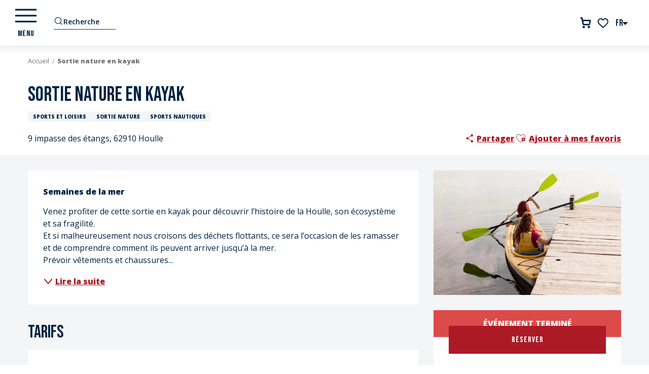

--- FILE ---
content_type: text/html; charset=UTF-8
request_url: https://www.dunkerque-tourisme.fr/offres/sortie-nature-en-kayak-houlle-fr-3024230/
body_size: 24239
content:
<!doctype html>
<html class="no-js" lang="fr-FR"><head><script type="importmap">{"imports":{"jquery":"https:\/\/woody.cloudly.space\/app\/themes\/woody-theme\/src\/lib\/custom\/jquery@3.7.1.min.mjs","highcharts":"https:\/\/woody.cloudly.space\/app\/dist\/dunkerque\/addons\/woody-library\/static\/lib\/highcharts-12.1.2\/code\/es-modules\/masters\/highcharts.src.js","woody_library_filter":"https:\/\/woody.cloudly.space\/app\/dist\/dunkerque\/addons\/woody-library\/js\/filter.3dd4b7bece.js","woody_library_woody_component":"https:\/\/woody.cloudly.space\/app\/dist\/dunkerque\/addons\/woody-library\/js\/modules\/components\/woody-component.f868fc8be0.mjs","woody_library_woody_controller":"https:\/\/woody.cloudly.space\/app\/dist\/dunkerque\/addons\/woody-library\/js\/modules\/controllers\/woody-controller.2db0174bdc.mjs","woody_library_summary_map_manager":"https:\/\/woody.cloudly.space\/app\/dist\/dunkerque\/addons\/woody-library\/js\/modules\/managers\/summary\/summary-map-manager.84afb4d49a.mjs","woody_library_summary_accordion_manager":"https:\/\/woody.cloudly.space\/app\/dist\/dunkerque\/addons\/woody-library\/js\/modules\/managers\/summary\/summary-accordion-manager.9b68213f2a.mjs","woody_library_interactive_svg_component":"https:\/\/woody.cloudly.space\/app\/dist\/dunkerque\/addons\/woody-library\/js\/modules\/components\/interactive-svg\/interactive-svg-component.88c1dab784.mjs","woody_library_card_uniq_component":"https:\/\/woody.cloudly.space\/app\/dist\/dunkerque\/addons\/woody-library\/js\/modules\/components\/card\/card-uniq-component.c74c472f73.mjs","woody_library_card_toggler_component":"https:\/\/woody.cloudly.space\/app\/dist\/dunkerque\/addons\/woody-library\/js\/modules\/components\/card\/card-toggler-component.077fbca673.mjs","woody_library_card_slider_component":"https:\/\/woody.cloudly.space\/app\/dist\/dunkerque\/addons\/woody-library\/js\/modules\/components\/card\/card-slider-component.1fcbe821ee.mjs","woody_library_card_map_slider_component":"https:\/\/woody.cloudly.space\/app\/dist\/dunkerque\/addons\/woody-library\/js\/modules\/components\/card\/card-map-slider-component.mjs","woody_library_card_map_manager":"https:\/\/woody.cloudly.space\/app\/dist\/dunkerque\/addons\/woody-library\/js\/modules\/managers\/card\/card-map-manager.aa96fe0af2.mjs","woody_library_summary_controller":"https:\/\/woody.cloudly.space\/app\/dist\/dunkerque\/addons\/woody-library\/js\/modules\/controllers\/summary\/summary-controller.56dc30afe7.mjs","woody_library_focus_controller":"https:\/\/woody.cloudly.space\/app\/dist\/dunkerque\/addons\/woody-library\/js\/modules\/controllers\/focus\/focus-controller.779736d3ae.mjs","woody_library_focus_map_controller":"https:\/\/woody.cloudly.space\/app\/dist\/dunkerque\/addons\/woody-library\/js\/modules\/controllers\/focus\/focus-map-controller.fa756137c4.mjs","woody_library_focus_svg_controller":"https:\/\/woody.cloudly.space\/app\/dist\/dunkerque\/addons\/woody-library\/js\/modules\/controllers\/focus\/focus-svg-controller.e0e66f5917.mjs","woody_library_get_there_link_component":"https:\/\/woody.cloudly.space\/app\/dist\/dunkerque\/addons\/woody-library\/js\/modules\/components\/get-there\/get-there-link-component.236c7b036d.mjs","woody_library_reveal_component":"https:\/\/woody.cloudly.space\/app\/dist\/dunkerque\/addons\/woody-library\/js\/modules\/components\/reveal\/reveal-component.ae2427d122.mjs","woody_addon_touristicmaps_utils":"https:\/\/woody.cloudly.space\/app\/dist\/dunkerque\/addons\/woody-addon-touristicmaps\/js\/utils\/woody-addon-touristicmaps-utils.7b4d5b3788.mjs","woody_addon_touristicmaps_map_manager":"https:\/\/woody.cloudly.space\/app\/dist\/dunkerque\/addons\/woody-addon-touristicmaps\/js\/managers\/woody-addon-touristicmaps-map-manager.25def4f386.mjs","woody_addon_touristicmaps_map_component":"https:\/\/woody.cloudly.space\/app\/dist\/dunkerque\/addons\/woody-addon-touristicmaps\/js\/components\/woody-addon-touristicmaps-map-component.3be29cb99e.mjs","woody_addon_touristicmaps_map_control":"https:\/\/woody.cloudly.space\/app\/dist\/dunkerque\/addons\/woody-addon-touristicmaps\/js\/controls\/woody-addon-touristicmaps-map-control.3ad63029a2.mjs","woody_addon_touristicmaps_center_france_map_control":"https:\/\/woody.cloudly.space\/app\/dist\/dunkerque\/addons\/woody-addon-touristicmaps\/js\/controls\/woody-addon-touristicmaps-center-france-map-control.bfd154a095.mjs","woody_addon_touristicmaps_search_city_map_control":"https:\/\/woody.cloudly.space\/app\/dist\/dunkerque\/addons\/woody-addon-touristicmaps\/js\/controls\/woody-addon-touristicmaps-search-city-map-control.c837cfe0f5.mjs","woody_addon_roadbook_global":"https:\/\/woody.cloudly.space\/app\/dist\/dunkerque\/addons\/woody-addon-roadbook\/js\/woody-addon-roadbook-global.bac59b597b.mjs","woody_addon_roadbook_elements":"https:\/\/woody.cloudly.space\/app\/dist\/dunkerque\/addons\/woody-addon-roadbook\/js\/woody-addon-roadbook-elements.1ebf10e34f.mjs","woody_addon_roadbook_tools":"https:\/\/woody.cloudly.space\/app\/dist\/dunkerque\/addons\/woody-addon-roadbook\/js\/woody-addon-roadbook-tools.4c62973343.mjs","woody_addon_roadbook_feed":"https:\/\/woody.cloudly.space\/app\/dist\/dunkerque\/addons\/woody-addon-roadbook\/js\/woody-addon-roadbook-feed.75f6c0ef11.mjs","woody_addon_roadbook_front":"https:\/\/woody.cloudly.space\/app\/dist\/dunkerque\/addons\/woody-addon-roadbook\/js\/woody-addon-roadbook-front.e97c97cdf2.mjs","woody_addon_roadbook_django":"https:\/\/woody.cloudly.space\/app\/dist\/dunkerque\/addons\/woody-addon-roadbook\/js\/woody-addon-roadbook-django.d8fae5bb70.mjs","woody_roadbook_sheet_list_controller":"https:\/\/woody.cloudly.space\/app\/dist\/dunkerque\/addons\/woody-addon-roadbook\/js\/controllers\/woody-roadbook-sheet-list-controller.a3aea218c2.mjs","woody_roadbook_map_global_controller":"https:\/\/woody.cloudly.space\/app\/dist\/dunkerque\/addons\/woody-addon-roadbook\/js\/controllers\/woody-roadbook-map-global-controller.ca5ca46b9e.mjs","woody_hawwwai_itinerary_elevation_chart_component":"https:\/\/woody.cloudly.space\/app\/dist\/dunkerque\/addons\/woody-addon-hawwwai\/js\/components\/woody-hawwwai-itinerary-elevation-chart-component.1b7e9b6c9a.mjs","woody_hawwwai_itinerary_reveal_controller":"https:\/\/woody.cloudly.space\/app\/dist\/dunkerque\/addons\/woody-addon-hawwwai\/js\/controllers\/woody-hawwwai-itinerary-reveal-controller.2d8a9d49dc.mjs","woody_hawwwai_itinerary_reveal_toggler_controller":"https:\/\/woody.cloudly.space\/app\/dist\/dunkerque\/addons\/woody-addon-hawwwai\/js\/controllers\/woody-hawwwai-itinerary-reveal-toggler-controller.26149551a6.mjs","woody_hawwwai_itinerary_pois_controller":"https:\/\/woody.cloudly.space\/app\/dist\/dunkerque\/addons\/woody-addon-hawwwai\/js\/controllers\/woody-hawwwai-itinerary-pois-controller.2dce389938.mjs","woody_lib_utils":"https:\/\/woody.cloudly.space\/app\/dist\/dunkerque\/addons\/woody-lib-utils\/js\/woody-lib-utils.93266841fa.mjs","woody_addon_search_engine_component":"https:\/\/woody.cloudly.space\/app\/dist\/dunkerque\/addons\/woody-addon-search\/js\/components\/woody-addon-search-engine-component.dc802f6a63.mjs","woody_addon_search_main":"https:\/\/woody.cloudly.space\/app\/dist\/dunkerque\/addons\/woody-addon-search\/js\/woody-addon-search-main.6ea2fe98ba.mjs","woody_addon_search_engine_input_component":"https:\/\/woody.cloudly.space\/app\/dist\/dunkerque\/addons\/woody-addon-search\/js\/components\/woody-addon-search-engine-input-component.1e6a90e877.mjs","woody_addon_search_engine_input_dropdown_component":"https:\/\/woody.cloudly.space\/app\/dist\/dunkerque\/addons\/woody-addon-search\/js\/components\/woody-addon-search-engine-input-dropdown-component.c7e89a83ab.mjs","woody_addon_search_engine_filters_component":"https:\/\/woody.cloudly.space\/app\/dist\/dunkerque\/addons\/woody-addon-search\/js\/components\/woody-addon-search-engine-filters-component.cc5fa80115.mjs","woody_addon_search_engine_results_component":"https:\/\/woody.cloudly.space\/app\/dist\/dunkerque\/addons\/woody-addon-search\/js\/components\/woody-addon-search-engine-results-component.7fe4b9df50.mjs","woody_addon_search_data_controller":"https:\/\/woody.cloudly.space\/app\/dist\/dunkerque\/addons\/woody-addon-search\/js\/controllers\/woody-addon-search-data-controller.a95f731a76.mjs","fuse.js":"https:\/\/woody.cloudly.space\/app\/dist\/dunkerque\/addons\/woody-addon-search\/static\/js\/fuse-v6.4.1\/fuse.esm.min.js","woody_addon_devtools_main":"https:\/\/woody.cloudly.space\/app\/dist\/dunkerque\/addons\/woody-addon-devtools\/js\/woody-addon-devtools-main.5ef617cfdb.mjs","woody_addon_devtools_tools":"https:\/\/woody.cloudly.space\/app\/dist\/dunkerque\/addons\/woody-addon-devtools\/js\/woody-addon-devtools-tools.54d58a68c5.mjs","woody_addon_devtools_color_palette":"https:\/\/woody.cloudly.space\/app\/dist\/dunkerque\/addons\/woody-addon-devtools\/js\/woody-addon-devtools-color-palette.a8a41da40b.mjs","woody_addon_devtools_style_shift":"https:\/\/woody.cloudly.space\/app\/dist\/dunkerque\/addons\/woody-addon-devtools\/js\/woody-addon-devtools-style-shift.c4f6081742.mjs","woody_addon_devtools_fake_touristic_sheet":"https:\/\/woody.cloudly.space\/app\/dist\/dunkerque\/addons\/woody-addon-devtools\/js\/woody-addon-devtools-fake-touristic-sheet.2cb516cd17.mjs","woody_addon_favorites_tools":"https:\/\/woody.cloudly.space\/app\/dist\/dunkerque\/addons\/woody-addon-favorites\/js\/woody-addon-favorites-tools.493a0ea33a.mjs","woody_addon_favorites_btn":"https:\/\/woody.cloudly.space\/app\/dist\/dunkerque\/addons\/woody-addon-favorites\/js\/woody-addon-favorites-btn.371d024552.mjs","woody_addon_favorites_cart":"https:\/\/woody.cloudly.space\/app\/dist\/dunkerque\/addons\/woody-addon-favorites\/js\/woody-addon-favorites-cart.76fc575ef3.mjs","woody_addon_favorites_sections":"https:\/\/woody.cloudly.space\/app\/dist\/dunkerque\/addons\/woody-addon-favorites\/js\/woody-addon-favorites-sections.3c8fc8f133.mjs"}}</script><title>Sortie nature en kayak (Houlle) | Dunkerque Tourisme</title><script>window.globals={"ancestors":{"chapter1":"Offres SIT","chapter2":"FMA - Sortie nature en kayak (Houlle) 3024230","chapter3":null},"current_lang":"fr","current_locale":"fr","current_locale_region":"fr_FR","env":"prod","languages":["fr","en","nl","de"],"post_id":12877,"post_image":"https:\/\/api.cloudly.space\/resize\/crop\/1200\/627\/60\/aHR0cDovL21lZGlhcy50b3VyaXNtLXN5c3RlbS5jb20vMS81LzY2NDQzNl9jcGllLWtheWFrLmpwZw==\/image.jpg","post_title":"FMA - Sortie nature en kayak (Houlle) 3024230","post_type":"touristic_sheet","post_modified":"2021-03-11 15:53:03+01:00","sheet_id":3024230,"site_key":"dunkerque","tags":{"places":[],"seasons":[],"themes":[],"targets":[]},"woody_options_pages":{"search_url":9356,"weather_url":0,"favorites_url":12714},"search":{"api":{"uri":"https:\/\/api.tourism-system.com\/v2\/woody\/search\/fr\/v2","args":{"size":15,"threshold":0.5}}},"tmaps":{"url_api":"https:\/\/api.touristicmaps.com\/lib\/mod.mjs","url_api_lazy":"https:\/\/api.touristicmaps.com\/lib\/lazy.mjs"},"hawwwai":{"sheet_options":{"nearby_distance_max":5000}}}</script><script>(function(e){e.eskalad=e.eskalad?e.eskalad:[],e.eskalad.product="woody",e.eskalad.site_key=e.globals.site_key!==void 0?e.globals.site_key:"empty",e.eskalad.timestamp=l("eskalad_timestamp"),e.eskalad.timestamp==null&&(e.eskalad.timestamp=Math.floor(Date.now()/1e3),s("eskalad_timestamp",e.eskalad.timestamp)),e.eskalad.cid=l("eskalad_cid"),e.eskalad.cid==null&&e.eskalad.timestamp!==void 0&&(e.eskalad.cid=e.eskalad.timestamp,c()),e.eskalad.ga_consent=!0;function c(){e.eskalad.cid.toString().search("\\.")<=0&&fetch("/api/clientid").then(a=>a.json()).then(a=>{a.cid!==void 0&&(e.eskalad.cid=a.cid+"."+e.eskalad.cid,s("eskalad_cid",e.eskalad.cid))}).catch(function(a){console.error("Eskalad fetch: "+a.message)})}function l(a){if(e.localStorage!==void 0&&e.localStorage)try{let t=e.localStorage.getItem(a);return t=t==null||isNaN(t)||t==null||t==""?void 0:t,t}catch(t){console.error(["[ESKALAD]",t])}}function s(a,t){if(e.localStorage!==void 0&&e.localStorage)try{e.localStorage.removeItem(a),e.localStorage.setItem(a,t)}catch(d){console.error(["[ESKALAD]",d])}}})(window);
</script><script src="https://cache.consentframework.com/js/pa/32284/c/Lw6Uk/stub" referrerpolicy="origin" charset="utf-8"></script><script src="https://choices.consentframework.com/js/pa/32284/c/Lw6Uk/cmp" referrerpolicy="origin" charset="utf-8" async></script><script>document.addEventListener("DOMContentLoaded",function(){document.querySelectorAll("a[href='#consentframework'],a[href='#cmp']").forEach(function(e){e.removeAttribute("target");e.setAttribute("href","javascript:window.Sddan.cmp.displayUI();")})});</script><meta name="google-site-verification" content="NVaPP2vQV0y_kHRVg0s_Jw3nN8t6UQTN7LLFEkQSQ64" /><link rel="preconnect" href="https://cache.consentframework.com" crossorigin><link rel="preconnect" href="https://choices.consentframework.com" crossorigin><link rel="preconnect" href="https://fonts.gstatic.com" crossorigin><link rel="preconnect" href="https://fonts.googleapis.com" crossorigin><link rel="preconnect" href="https://www.googletagmanager.com" crossorigin><link rel="preconnect" href="https://woody.cloudly.space" crossorigin><link rel="preconnect" href="https://api.cloudly.space" crossorigin><script>window.dataLayer=window.dataLayer?window.dataLayer:[];window.dataLayer.push({"event":"globals","data":{"env":"prod","site_key":"dunkerque","page":{"id_page":12877,"name":"FMA &#8211; Sortie nature en kayak (Houlle) #3024230","page_type":"touristic_sheet","tags":{"places":[],"seasons":[],"themes":[],"targets":[]}},"lang":"fr","rdbk":{"enable":false},"sheet":{"id_sheet":3024230,"id_sit":null,"id_reservation":null,"name":"Sortie nature en kayak - Houlle","type":"F\u00eates et Manifestations","bordereau":"FMA","city":"Houlle"}}});</script><script>(function(w,d,s,l,i) { w[l]=w[l]||[]; w[l].push({ 'gtm.start': new Date().getTime(),event: 'gtm.js' }); var f=d.getElementsByTagName(s)[0], j=d.createElement(s),dl=l!='dataLayer'? '&l='+l:''; j.async=true; j.src='https://www.googletagmanager.com/gtm.js?id='+i+dl; f.parentNode.insertBefore(j,f); })(window,document,'script','dataLayer','GTM-54M3KX6');</script><link rel="canonical" href="https://www.dunkerque-tourisme.fr/offres/sortie-nature-en-kayak-houlle-fr-3024230/"/><meta charset="UTF-8"/><meta http-equiv="X-UA-Compatible" content="IE=edge"/><meta name="generator" content="Raccourci Agency - WP"/><meta name="viewport" content="width=device-width,initial-scale=1"/><meta name="robots" content="max-snippet:-1, max-image-preview:large, max-video-preview:-1"/><meta property="og:type" content="website"/><meta property="og:url" content="https://www.dunkerque-tourisme.fr/offres/sortie-nature-en-kayak-houlle-fr-3024230/"/><meta name="twitter:card" content="summary"/><meta property="og:site_name" content="Dunkerque Tourisme"/><meta property="og:locale" content="fr_FR"/><meta property="og:locale:alternate" content="en_GB"/><meta property="og:locale:alternate" content="nl_NL"/><meta property="og:locale:alternate" content="de_DE"/><meta name="description" property="og:description" content="Semaines de la mer"/><meta property="og:title" content="Sortie nature en kayak - Houlle"/><meta name="twitter:title" content="Sortie nature en kayak - Houlle"/><meta name="twitter:description" content="Semaines de la mer"/><meta name="format-detection" content="telephone=no"/><meta property="og:image" content="https://api.cloudly.space/resize/crop/1200/627/60/aHR0cDovL21lZGlhcy50b3VyaXNtLXN5c3RlbS5jb20vMS81LzY2NDQzNl9jcGllLWtheWFrLmpwZw==/image.jpg"/><meta name="twitter:image" content="https://api.cloudly.space/resize/crop/1024/512/60/aHR0cDovL21lZGlhcy50b3VyaXNtLXN5c3RlbS5jb20vMS81LzY2NDQzNl9jcGllLWtheWFrLmpwZw==/image.jpg"/><meta name="thumbnail" content="https://api.cloudly.space/resize/crop/1200/1200/60/aHR0cDovL21lZGlhcy50b3VyaXNtLXN5c3RlbS5jb20vMS81LzY2NDQzNl9jcGllLWtheWFrLmpwZw==/image.jpg"/><script type="application/ld+json" class="woody-schema-graph">{"@context":"https:\/\/schema.org","@graph":[{"@type":"WebSite","url":"https:\/\/www.dunkerque-tourisme.fr","name":"Dunkerque Tourisme","description":"Dunkerque Flandre C\u00f4te d&#039;Opale, de Bray Dunes \u00e0 Gravelines : Pr\u00e9parez et r\u00e9servez vos vacances \u00e0 Dunkerque Flandre C\u00f4te d&#039;Opale, h\u00f4tel Dunkerque, ...","potentialAction":[{"@type":"SearchAction","target":"https:\/\/www.dunkerque-tourisme.fr\/rechercher\/?query={search_term_string}","query-input":"required name=search_term_string"}]},{"@type":"WebPage","url":"https:\/\/www.dunkerque-tourisme.fr\/offres\/sortie-nature-en-kayak-houlle-fr-3024230\/","headline":"FMA \u2013 Sortie nature en kayak (Houlle) #3024230 | Dunkerque Tourisme","inLanguage":"fr-FR","datePublished":"2021-03-11 14:53:03","dateModified":"2021-03-11 14:53:03","description":""}]}</script><style>img:is([sizes="auto" i], [sizes^="auto," i]) { contain-intrinsic-size: 3000px 1500px }</style><link rel="alternate" href="https://www.dunkerque-tourisme.fr/offres/sortie-nature-en-kayak-houlle-fr-3024230/" hreflang="fr" /><link rel="alternate" href="https://www.dunkirk-tourism.com/touristic_sheet/sortie-nature-en-kayak-houlle-en-3024230/" hreflang="en" /><link rel="alternate" href="https://www.duinkerke-toerisme.com/touristic_sheet/sortie-nature-en-kayak-houlle-nl-3024230/" hreflang="nl" /><link rel="alternate" href="https://www.duenkirchen-tourismus.com/angebote/sortie-nature-en-kayak-houlle-de-3024230/" hreflang="de" /><script>
window._wpemojiSettings = {"baseUrl":"https:\/\/s.w.org\/images\/core\/emoji\/16.0.1\/72x72\/","ext":".png","svgUrl":"https:\/\/s.w.org\/images\/core\/emoji\/16.0.1\/svg\/","svgExt":".svg","source":{"concatemoji":"https:\/\/www.dunkerque-tourisme.fr\/wp\/wp-includes\/js\/wp-emoji-release.min.js?ver=6.8.2"}};
/*! This file is auto-generated */
!function(s,n){var o,i,e;function c(e){try{var t={supportTests:e,timestamp:(new Date).valueOf()};sessionStorage.setItem(o,JSON.stringify(t))}catch(e){}}function p(e,t,n){e.clearRect(0,0,e.canvas.width,e.canvas.height),e.fillText(t,0,0);var t=new Uint32Array(e.getImageData(0,0,e.canvas.width,e.canvas.height).data),a=(e.clearRect(0,0,e.canvas.width,e.canvas.height),e.fillText(n,0,0),new Uint32Array(e.getImageData(0,0,e.canvas.width,e.canvas.height).data));return t.every(function(e,t){return e===a[t]})}function u(e,t){e.clearRect(0,0,e.canvas.width,e.canvas.height),e.fillText(t,0,0);for(var n=e.getImageData(16,16,1,1),a=0;a<n.data.length;a++)if(0!==n.data[a])return!1;return!0}function f(e,t,n,a){switch(t){case"flag":return n(e,"\ud83c\udff3\ufe0f\u200d\u26a7\ufe0f","\ud83c\udff3\ufe0f\u200b\u26a7\ufe0f")?!1:!n(e,"\ud83c\udde8\ud83c\uddf6","\ud83c\udde8\u200b\ud83c\uddf6")&&!n(e,"\ud83c\udff4\udb40\udc67\udb40\udc62\udb40\udc65\udb40\udc6e\udb40\udc67\udb40\udc7f","\ud83c\udff4\u200b\udb40\udc67\u200b\udb40\udc62\u200b\udb40\udc65\u200b\udb40\udc6e\u200b\udb40\udc67\u200b\udb40\udc7f");case"emoji":return!a(e,"\ud83e\udedf")}return!1}function g(e,t,n,a){var r="undefined"!=typeof WorkerGlobalScope&&self instanceof WorkerGlobalScope?new OffscreenCanvas(300,150):s.createElement("canvas"),o=r.getContext("2d",{willReadFrequently:!0}),i=(o.textBaseline="top",o.font="600 32px Arial",{});return e.forEach(function(e){i[e]=t(o,e,n,a)}),i}function t(e){var t=s.createElement("script");t.src=e,t.defer=!0,s.head.appendChild(t)}"undefined"!=typeof Promise&&(o="wpEmojiSettingsSupports",i=["flag","emoji"],n.supports={everything:!0,everythingExceptFlag:!0},e=new Promise(function(e){s.addEventListener("DOMContentLoaded",e,{once:!0})}),new Promise(function(t){var n=function(){try{var e=JSON.parse(sessionStorage.getItem(o));if("object"==typeof e&&"number"==typeof e.timestamp&&(new Date).valueOf()<e.timestamp+604800&&"object"==typeof e.supportTests)return e.supportTests}catch(e){}return null}();if(!n){if("undefined"!=typeof Worker&&"undefined"!=typeof OffscreenCanvas&&"undefined"!=typeof URL&&URL.createObjectURL&&"undefined"!=typeof Blob)try{var e="postMessage("+g.toString()+"("+[JSON.stringify(i),f.toString(),p.toString(),u.toString()].join(",")+"));",a=new Blob([e],{type:"text/javascript"}),r=new Worker(URL.createObjectURL(a),{name:"wpTestEmojiSupports"});return void(r.onmessage=function(e){c(n=e.data),r.terminate(),t(n)})}catch(e){}c(n=g(i,f,p,u))}t(n)}).then(function(e){for(var t in e)n.supports[t]=e[t],n.supports.everything=n.supports.everything&&n.supports[t],"flag"!==t&&(n.supports.everythingExceptFlag=n.supports.everythingExceptFlag&&n.supports[t]);n.supports.everythingExceptFlag=n.supports.everythingExceptFlag&&!n.supports.flag,n.DOMReady=!1,n.readyCallback=function(){n.DOMReady=!0}}).then(function(){return e}).then(function(){var e;n.supports.everything||(n.readyCallback(),(e=n.source||{}).concatemoji?t(e.concatemoji):e.wpemoji&&e.twemoji&&(t(e.twemoji),t(e.wpemoji)))}))}((window,document),window._wpemojiSettings);
</script><link rel='preload' as='style' onload='this.onload=null;this.rel="stylesheet"' id='addon-search-stylesheet-css' href='https://woody.cloudly.space/app/dist/dunkerque/addons/woody-addon-search/css/woody-addon-search.3c0e3d2c84.css?ver=3.1.29' media='screen' /><noscript><link rel='stylesheet' id='addon-search-stylesheet-css' href='https://woody.cloudly.space/app/dist/dunkerque/addons/woody-addon-search/css/woody-addon-search.3c0e3d2c84.css?ver=3.1.29' media='screen' /></noscript><link rel='preload' as='style' onload='this.onload=null;this.rel="stylesheet"' id='addon-touristicmaps-stylesheet-css' href='https://woody.cloudly.space/app/dist/dunkerque/addons/woody-addon-touristicmaps/css/woody-addon-touristicmaps.42aea2a6d2.css?ver=2.0.19' media='all' /><noscript><link rel='stylesheet' id='addon-touristicmaps-stylesheet-css' href='https://woody.cloudly.space/app/dist/dunkerque/addons/woody-addon-touristicmaps/css/woody-addon-touristicmaps.42aea2a6d2.css?ver=2.0.19' media='all' /></noscript><link rel='preload' as='style' onload='this.onload=null;this.rel="stylesheet"' id='addon-hawwwai-stylesheet-css' href='https://woody.cloudly.space/app/dist/dunkerque/addons/woody-addon-hawwwai/css/front/woody-addon-hawwwai.ebf78ef83d.css?ver=3.4.99' media='all' /><noscript><link rel='stylesheet' id='addon-hawwwai-stylesheet-css' href='https://woody.cloudly.space/app/dist/dunkerque/addons/woody-addon-hawwwai/css/front/woody-addon-hawwwai.ebf78ef83d.css?ver=3.4.99' media='all' /></noscript><link rel='preload' as='style' onload='this.onload=null;this.rel="stylesheet"' id='addon-hawwwai-stylesheet-iti-css' href='https://woody.cloudly.space/app/dist/dunkerque/addons/woody-addon-hawwwai/css/front/woody-addon-hawwwai-iti.551a3c1b6d.css?ver=3.4.99' media='all' /><noscript><link rel='stylesheet' id='addon-hawwwai-stylesheet-iti-css' href='https://woody.cloudly.space/app/dist/dunkerque/addons/woody-addon-hawwwai/css/front/woody-addon-hawwwai-iti.551a3c1b6d.css?ver=3.4.99' media='all' /></noscript><link rel='stylesheet' id='swiper-style-main-css' href='https://woody.cloudly.space/app/dist/dunkerque/static/swiper/swiper-bundle.css' media='screen' /><link rel='preload' as='style' onload='this.onload=null;this.rel="stylesheet"' id='google-font-bebasneuedisplayswap-css' href='https://fonts.googleapis.com/css?family=Bebas+Neue&display=swap' media='all' /><noscript><link rel='stylesheet' id='google-font-bebasneuedisplayswap-css' href='https://fonts.googleapis.com/css?family=Bebas+Neue&display=swap' media='all' /></noscript><link rel='preload' as='style' onload='this.onload=null;this.rel="stylesheet"' id='google-font-opensans300400600800displayswap-css' href='https://fonts.googleapis.com/css?family=Open+Sans:300,400,600,800&display=swap' media='all' /><noscript><link rel='stylesheet' id='google-font-opensans300400600800displayswap-css' href='https://fonts.googleapis.com/css?family=Open+Sans:300,400,600,800&display=swap' media='all' /></noscript><link rel='preload' as='style' onload='this.onload=null;this.rel="stylesheet"' id='google-font-reeniebeaniedisplayswap-css' href='https://fonts.googleapis.com/css?family=Reenie+Beanie&display=swap' media='all' /><noscript><link rel='stylesheet' id='google-font-reeniebeaniedisplayswap-css' href='https://fonts.googleapis.com/css?family=Reenie+Beanie&display=swap' media='all' /></noscript><link rel='stylesheet' id='main-stylesheet-chunk-0-css' href='https://woody.cloudly.space/app/dist/dunkerque/css/main_chunk_1.08d07d4a1d.css' media='screen' /><link rel='stylesheet' id='main-stylesheet-chunk-1-css' href='https://woody.cloudly.space/app/dist/dunkerque/css/main_chunk_2.778819a80c.css' media='screen' /><link rel='stylesheet' id='main-stylesheet-chunk-2-css' href='https://woody.cloudly.space/app/dist/dunkerque/css/main_chunk_3.3781add1b0.css' media='screen' /><link rel='preload' as='style' onload='this.onload=null;this.rel="stylesheet"' id='wicon-stylesheet-css' href='https://woody.cloudly.space/app/dist/dunkerque/css/wicon.313a6026ff.css' media='screen' /><noscript><link rel='stylesheet' id='wicon-stylesheet-css' href='https://woody.cloudly.space/app/dist/dunkerque/css/wicon.313a6026ff.css' media='screen' /></noscript><link rel='stylesheet' id='print-stylesheet-css' href='https://woody.cloudly.space/app/dist/dunkerque/css/print.f6f47df82d.css' media='print' /><script defer src="https://woody.cloudly.space/app/dist/dunkerque/addons/woody-addon-search/js/woody-addon-search.3155b7e4dc.js?ver=3.1.29" id="addon-search-javascripts-js"></script><script defer src="https://woody.cloudly.space/app/themes/woody-theme/src/js/static/obf.min.js?ver=2.3.159" id="obf-js"></script><script defer src="https://woody.cloudly.space/app/dist/dunkerque/addons/woody-addon-eskalad/js/events/eskalad.c2bde38840.js?ver=6.3.3" id="woody-addon-eskalad-js"></script><script defer src="https://woody.cloudly.space/app/dist/dunkerque/addons/woody-addon-eskalad/js/events/eskalad-page.5d2af865c3.js?ver=6.3.3" id="woody-addon-eskalad-page-js"></script><script id="jquery-js-before">
window.siteConfig = {"site_key":"dunkerque","login":"public_dunkerque_website","password":"5becce52adac4838a9753e40551691e8","token":"ODMxNDE4OGMxOWU5OlNFWlRXRmhiWndkRVZ3NWNTa0pFVVc1UFhRRkNVQkZjOkRWRlVWMUpkRFZGUVhRUmFEQXNDREZBQkQxWUNYRkVKRFFZQUFnZ0pYVnM9","mapProviderKeys":{"otmKey":"51a86fe30eff8a265e92e8000e4f3eec55ae4785af1e4b248b3ec8c57eea771b","gmKey":"AIzaSyB8Fozhi1FKU8oWYJROw8_FgOCbn3wdrhs"},"api_url":"https:\/\/api.tourism-system.com","api_render_url":"https:\/\/api.tourism-system.com","current_lang":"fr","current_season":null,"languages":["fr","en","nl","de"],"pll_options":{"browser":0,"rewrite":1,"hide_default":0,"force_lang":3,"redirect_lang":0,"media_support":1,"uninstall":0,"sync":["taxonomies"],"post_types":["touristic_sheet","short_link","woody_topic","woody_rdbk_leaflets","woody_rdbk_feeds","testimony","profile"],"taxonomies":["themes","places","seasons","targets","expression_category","profile_category","leaflet_category","visitor_category","accommodation_category","mobility_category","channel_category","trip_duration"],"domains":{"fr":"https:\/\/www.dunkerque-tourisme.fr","en":"https:\/\/www.dunkirk-tourism.com","nl":"https:\/\/www.duinkerke-toerisme.com","de":"https:\/\/www.duenkirchen-tourismus.com"},"version":"3.5.4","first_activation":1588664647,"media":{"duplicate":0},"default_lang":"fr","previous_version":"3.5.3"}};
window.useLeafletLibrary=1;window.DrupalAngularConfig=window.DrupalAngularConfig || {};window.DrupalAngularConfig.mapProviderKeys={"otmKey":"51a86fe30eff8a265e92e8000e4f3eec55ae4785af1e4b248b3ec8c57eea771b","gmKey":"AIzaSyB8Fozhi1FKU8oWYJROw8_FgOCbn3wdrhs"};
</script><script type="module" src="https://woody.cloudly.space/app/themes/woody-theme/src/lib/custom/jquery@3.7.1.min.mjs" id="jquery-js"></script><script defer src="https://woody.cloudly.space/app/themes/woody-theme/src/lib/custom/moment-with-locales@2.22.2.min.js" id="jsdelivr_moment-js"></script><script id="woody-addon-hawwwai-sheet-js-extra">
var __hw = {"SECTIONS.TOURISM.SHEET.PERIODS.TODAY":"Aujourd'hui","SECTIONS.TOURISM.SHEET.PERIODS.HAPPENING":"A lieu","SECTIONS.TOURISM.SHEET.PERIODS.ENDED":"Termin\u00e9","SECTIONS.TOURISM.SHEET.PERIODS.ENDED_FOR_TODAY":"Termin\u00e9 pour aujourd'hui","SECTIONS.TOURISM.SHEET.PERIODS.FROM_TODAY":"\u00c0 partir d'aujourd'hui","SECTIONS.TOURISM.SHEET.PERIODS.FROM":"Du","SECTIONS.TOURISM.SHEET.PERIODS.UNTIL_TODAY":"Aujourd'hui","SECTIONS.TOURISM.SHEET.PERIODS.TO":"jusqu'\u00e0","SECTIONS.TOURISM.SHEET.PERIODS.UNTIL":"au","SECTIONS.TOURISM.SHEET.PERIODS.UNTIL_LONG":"jusqu'au","SECTIONS.TOURISM.SHEET.PERIODS.ON":"Le","SECTIONS.TOURISM.SHEET.PERIODS.OPENED":"Ouvert","SECTIONS.TOURISM.SHEET.PERIODS.CLOSED":"Ferm\u00e9","SECTIONS.TOURISM.SHEET.PERIODS.CLOSEDFORTODAY":"Ferm\u00e9 pour aujourd'hui","SECTIONS.TOURISM.SHEET.PERIODS.UNDEFINED":"Horaires non d\u00e9finis","SECTIONS.TOURISM.SHEET.PERIODS.NOW":"En ce moment","GLOBAL.TIMES.TO":"jusqu'\u00e0"};
</script><script type="module" src="https://woody.cloudly.space/app/dist/dunkerque/addons/woody-addon-hawwwai/js/woody-addon-hawwwai-sheet.0c65dc8bba.mjs?ver=3.4.99" id="woody-addon-hawwwai-sheet-js"></script><script type="module" src="https://woody.cloudly.space/app/dist/dunkerque/addons/woody-addon-favorites/js/woody-addon-favorites.c46dfed72b.mjs" id="addon-favorites-javascripts-js"></script><script defer src="https://woody.cloudly.space/app/dist/dunkerque/static/swiper/swiper-bundle.min.js?ver=12.0.2" id="jsdelivr_swiper-js"></script><script defer src="https://woody.cloudly.space/app/themes/woody-theme/src/lib/npm/flatpickr/dist/flatpickr.min.js?ver=4.5.7" id="jsdelivr_flatpickr-js"></script><script defer src="https://woody.cloudly.space/app/themes/woody-theme/src/lib/npm/flatpickr/dist/l10n/fr.js?ver=4.5.7" id="jsdelivr_flatpickr_l10n-js"></script><script defer src="https://woody.cloudly.space/app/themes/woody-theme/src/lib/custom/nouislider@10.1.0.min.js" id="jsdelivr_nouislider-js"></script><script defer src="https://woody.cloudly.space/app/themes/woody-theme/src/lib/custom/lazysizes@4.1.2.min.js" id="jsdelivr_lazysizes-js"></script><script defer src="https://woody.cloudly.space/app/themes/woody-theme/src/lib/custom/moment-timezone-with-data.min.js" id="jsdelivr_moment_tz-js"></script><script defer src="https://woody.cloudly.space/app/themes/woody-theme/src/lib/custom/js.cookie@2.2.1.min.js" id="jsdelivr_jscookie-js"></script><script defer src="https://woody.cloudly.space/app/themes/woody-theme/src/lib/custom/rellax@1.10.1.min.js" id="jsdelivr_rellax-js"></script><script defer src="https://woody.cloudly.space/app/themes/woody-theme/src/lib/custom/iframeResizer@4.3.7.min.js?ver=4.3.7" id="jsdelivr_iframeresizer-js"></script><script defer src="https://woody.cloudly.space/app/themes/woody-theme/src/lib/npm/plyr/dist/plyr.min.js?ver=3.6.8" id="jsdelivr_plyr-js"></script><script defer src="https://woody.cloudly.space/wp/wp-includes/js/dist/hooks.min.js?ver=4d63a3d491d11ffd8ac6" id="wp-hooks-js"></script><script defer src="https://woody.cloudly.space/wp/wp-includes/js/dist/i18n.min.js?ver=5e580eb46a90c2b997e6" id="wp-i18n-js"></script><script defer src="https://woody.cloudly.space/app/themes/woody-theme/src/js/static/i18n-ltr.min.js?ver=2.3.159" id="wp-i18n-ltr-js"></script><script id="main-modules-js-extra">
var WoodyMainJsModules = {"jquery":{"path":"https:\/\/www.dunkerque-tourisme.fr\/app\/themes\/woody-theme\/src\/lib\/custom\/jquery@3.7.1.min.mjs"},"highcharts":{"path":"https:\/\/www.dunkerque-tourisme.fr\/app\/dist\/dunkerque\/addons\/woody-library\/static\/lib\/highcharts-12.1.2\/code\/es-modules\/masters\/highcharts.src.js"},"woody_library_filter":{"path":"https:\/\/www.dunkerque-tourisme.fr\/app\/dist\/dunkerque\/addons\/woody-library\/js\/filter.3dd4b7bece.js"},"woody_library_woody_component":{"path":"https:\/\/www.dunkerque-tourisme.fr\/app\/dist\/dunkerque\/addons\/woody-library\/js\/modules\/components\/woody-component.f868fc8be0.mjs"},"woody_library_woody_controller":{"path":"https:\/\/www.dunkerque-tourisme.fr\/app\/dist\/dunkerque\/addons\/woody-library\/js\/modules\/controllers\/woody-controller.2db0174bdc.mjs"},"woody_library_summary_map_manager":{"path":"https:\/\/www.dunkerque-tourisme.fr\/app\/dist\/dunkerque\/addons\/woody-library\/js\/modules\/managers\/summary\/summary-map-manager.84afb4d49a.mjs"},"woody_library_summary_accordion_manager":{"path":"https:\/\/www.dunkerque-tourisme.fr\/app\/dist\/dunkerque\/addons\/woody-library\/js\/modules\/managers\/summary\/summary-accordion-manager.9b68213f2a.mjs"},"woody_library_interactive_svg_component":{"path":"https:\/\/www.dunkerque-tourisme.fr\/app\/dist\/dunkerque\/addons\/woody-library\/js\/modules\/components\/interactive-svg\/interactive-svg-component.88c1dab784.mjs","component":"woody-interactive-svg"},"woody_library_card_uniq_component":{"path":"https:\/\/www.dunkerque-tourisme.fr\/app\/dist\/dunkerque\/addons\/woody-library\/js\/modules\/components\/card\/card-uniq-component.c74c472f73.mjs","component":"woody-card-uniq"},"woody_library_card_toggler_component":{"path":"https:\/\/www.dunkerque-tourisme.fr\/app\/dist\/dunkerque\/addons\/woody-library\/js\/modules\/components\/card\/card-toggler-component.077fbca673.mjs","component":"woody-card-toggler"},"woody_library_card_slider_component":{"path":"https:\/\/www.dunkerque-tourisme.fr\/app\/dist\/dunkerque\/addons\/woody-library\/js\/modules\/components\/card\/card-slider-component.1fcbe821ee.mjs","component":"woody-card-slider"},"woody_library_card_map_slider_component":{"path":"https:\/\/www.dunkerque-tourisme.fr\/app\/dist\/dunkerque\/addons\/woody-library\/js\/modules\/components\/card\/card-map-slider-component.mjs","component":"woody-card-map-slider"},"woody_library_card_map_manager":{"path":"https:\/\/www.dunkerque-tourisme.fr\/app\/dist\/dunkerque\/addons\/woody-library\/js\/modules\/managers\/card\/card-map-manager.aa96fe0af2.mjs"},"woody_library_summary_controller":{"path":"https:\/\/www.dunkerque-tourisme.fr\/app\/dist\/dunkerque\/addons\/woody-library\/js\/modules\/controllers\/summary\/summary-controller.56dc30afe7.mjs","controller":"woody_library_summary_controller"},"woody_library_focus_controller":{"path":"https:\/\/www.dunkerque-tourisme.fr\/app\/dist\/dunkerque\/addons\/woody-library\/js\/modules\/controllers\/focus\/focus-controller.779736d3ae.mjs","controller":"woody_library_focus_controller"},"woody_library_focus_map_controller":{"path":"https:\/\/www.dunkerque-tourisme.fr\/app\/dist\/dunkerque\/addons\/woody-library\/js\/modules\/controllers\/focus\/focus-map-controller.fa756137c4.mjs","controller":"woody_library_focus_map_controller"},"woody_library_focus_svg_controller":{"path":"https:\/\/www.dunkerque-tourisme.fr\/app\/dist\/dunkerque\/addons\/woody-library\/js\/modules\/controllers\/focus\/focus-svg-controller.e0e66f5917.mjs","controller":"woody_library_focus_svg_controller"},"woody_library_get_there_link_component":{"path":"https:\/\/www.dunkerque-tourisme.fr\/app\/dist\/dunkerque\/addons\/woody-library\/js\/modules\/components\/get-there\/get-there-link-component.236c7b036d.mjs","component":"woody-get-there-link"},"woody_library_reveal_component":{"path":"https:\/\/www.dunkerque-tourisme.fr\/app\/dist\/dunkerque\/addons\/woody-library\/js\/modules\/components\/reveal\/reveal-component.ae2427d122.mjs","component":"woody-reveal"},"woody_addon_touristicmaps_utils":{"path":"https:\/\/www.dunkerque-tourisme.fr\/app\/dist\/dunkerque\/addons\/woody-addon-touristicmaps\/js\/utils\/woody-addon-touristicmaps-utils.7b4d5b3788.mjs"},"woody_addon_touristicmaps_map_manager":{"path":"https:\/\/www.dunkerque-tourisme.fr\/app\/dist\/dunkerque\/addons\/woody-addon-touristicmaps\/js\/managers\/woody-addon-touristicmaps-map-manager.25def4f386.mjs"},"woody_addon_touristicmaps_map_component":{"path":"https:\/\/www.dunkerque-tourisme.fr\/app\/dist\/dunkerque\/addons\/woody-addon-touristicmaps\/js\/components\/woody-addon-touristicmaps-map-component.3be29cb99e.mjs","component":"woody-map"},"woody_addon_touristicmaps_map_control":{"path":"https:\/\/www.dunkerque-tourisme.fr\/app\/dist\/dunkerque\/addons\/woody-addon-touristicmaps\/js\/controls\/woody-addon-touristicmaps-map-control.3ad63029a2.mjs"},"woody_addon_touristicmaps_center_france_map_control":{"path":"https:\/\/www.dunkerque-tourisme.fr\/app\/dist\/dunkerque\/addons\/woody-addon-touristicmaps\/js\/controls\/woody-addon-touristicmaps-center-france-map-control.bfd154a095.mjs"},"woody_addon_touristicmaps_search_city_map_control":{"path":"https:\/\/www.dunkerque-tourisme.fr\/app\/dist\/dunkerque\/addons\/woody-addon-touristicmaps\/js\/controls\/woody-addon-touristicmaps-search-city-map-control.c837cfe0f5.mjs"},"woody_addon_roadbook_global":{"path":"https:\/\/www.dunkerque-tourisme.fr\/app\/dist\/dunkerque\/addons\/woody-addon-roadbook\/js\/woody-addon-roadbook-global.bac59b597b.mjs"},"woody_addon_roadbook_elements":{"path":"https:\/\/www.dunkerque-tourisme.fr\/app\/dist\/dunkerque\/addons\/woody-addon-roadbook\/js\/woody-addon-roadbook-elements.1ebf10e34f.mjs"},"woody_addon_roadbook_tools":{"path":"https:\/\/www.dunkerque-tourisme.fr\/app\/dist\/dunkerque\/addons\/woody-addon-roadbook\/js\/woody-addon-roadbook-tools.4c62973343.mjs"},"woody_addon_roadbook_feed":{"path":"https:\/\/www.dunkerque-tourisme.fr\/app\/dist\/dunkerque\/addons\/woody-addon-roadbook\/js\/woody-addon-roadbook-feed.75f6c0ef11.mjs"},"woody_addon_roadbook_front":{"path":"https:\/\/www.dunkerque-tourisme.fr\/app\/dist\/dunkerque\/addons\/woody-addon-roadbook\/js\/woody-addon-roadbook-front.e97c97cdf2.mjs"},"woody_addon_roadbook_django":{"path":"https:\/\/www.dunkerque-tourisme.fr\/app\/dist\/dunkerque\/addons\/woody-addon-roadbook\/js\/woody-addon-roadbook-django.d8fae5bb70.mjs"},"woody_roadbook_sheet_list_controller":{"path":"https:\/\/www.dunkerque-tourisme.fr\/app\/dist\/dunkerque\/addons\/woody-addon-roadbook\/js\/controllers\/woody-roadbook-sheet-list-controller.a3aea218c2.mjs","controller":"woody_roadbook_sheet_list_controller"},"woody_roadbook_map_global_controller":{"path":"https:\/\/www.dunkerque-tourisme.fr\/app\/dist\/dunkerque\/addons\/woody-addon-roadbook\/js\/controllers\/woody-roadbook-map-global-controller.ca5ca46b9e.mjs","controller":"woody_roadbook_map_global_controller"},"woody_hawwwai_itinerary_elevation_chart_component":{"path":"https:\/\/www.dunkerque-tourisme.fr\/app\/dist\/dunkerque\/addons\/woody-addon-hawwwai\/js\/components\/woody-hawwwai-itinerary-elevation-chart-component.1b7e9b6c9a.mjs","component":"woody-hawwwai-itinerary-elevation-chart"},"woody_hawwwai_itinerary_reveal_controller":{"path":"https:\/\/www.dunkerque-tourisme.fr\/app\/dist\/dunkerque\/addons\/woody-addon-hawwwai\/js\/controllers\/woody-hawwwai-itinerary-reveal-controller.2d8a9d49dc.mjs","controller":"woody_hawwwai_itinerary_reveal_controller"},"woody_hawwwai_itinerary_reveal_toggler_controller":{"path":"https:\/\/www.dunkerque-tourisme.fr\/app\/dist\/dunkerque\/addons\/woody-addon-hawwwai\/js\/controllers\/woody-hawwwai-itinerary-reveal-toggler-controller.26149551a6.mjs","controller":"woody_hawwwai_itinerary_reveal_toggler_controller"},"woody_hawwwai_itinerary_pois_controller":{"path":"https:\/\/www.dunkerque-tourisme.fr\/app\/dist\/dunkerque\/addons\/woody-addon-hawwwai\/js\/controllers\/woody-hawwwai-itinerary-pois-controller.2dce389938.mjs","controller":"woody_hawwwai_itinerary_pois_controller"}};
</script><script type="module" src="https://woody.cloudly.space/app/dist/dunkerque/addons/woody-library/js/modules/main.9a249a7be1.mjs" id="main-modules-js"></script><script type="module" src="https://woody.cloudly.space/app/dist/dunkerque/js/main.ed7d4db538.mjs" id="main-javascripts-js"></script><link rel="icon" type="image/x-icon" href="https://woody.cloudly.space/app/dist/dunkerque/favicon/favicon/favicon.495f9b5f27.ico"><link rel="icon" type="image/png" sizes="16x16" href="https://woody.cloudly.space/app/dist/dunkerque/favicon/favicon/favicon-16x16.26c07cf221.png"><link rel="icon" type="image/png" sizes="32x32" href="https://woody.cloudly.space/app/dist/dunkerque/favicon/favicon/favicon-32x32.ede936e964.png"><link rel="icon" type="image/png" sizes="48x48" href="https://woody.cloudly.space/app/dist/dunkerque/favicon/favicon/favicon-48x48.6a0b4d84ab.png"><link rel="apple-touch-icon" sizes="57x57" href="https://woody.cloudly.space/app/dist/dunkerque/favicon/favicon/apple-touch-icon-57x57.1f4b888269.png"><link rel="apple-touch-icon" sizes="60x60" href="https://woody.cloudly.space/app/dist/dunkerque/favicon/favicon/apple-touch-icon-60x60.59c2c55ed0.png"><link rel="apple-touch-icon" sizes="72x72" href="https://woody.cloudly.space/app/dist/dunkerque/favicon/favicon/apple-touch-icon-72x72.5b850e3672.png"><link rel="apple-touch-icon" sizes="76x76" href="https://woody.cloudly.space/app/dist/dunkerque/favicon/favicon/apple-touch-icon-76x76.8ad1776ece.png"><link rel="apple-touch-icon" sizes="114x114" href="https://woody.cloudly.space/app/dist/dunkerque/favicon/favicon/apple-touch-icon-114x114.e1890a4c30.png"><link rel="apple-touch-icon" sizes="120x120" href="https://woody.cloudly.space/app/dist/dunkerque/favicon/favicon/apple-touch-icon-120x120.83859248c0.png"><link rel="apple-touch-icon" sizes="144x144" href="https://woody.cloudly.space/app/dist/dunkerque/favicon/favicon/apple-touch-icon-144x144.e454a06707.png"><link rel="apple-touch-icon" sizes="152x152" href="https://woody.cloudly.space/app/dist/dunkerque/favicon/favicon/apple-touch-icon-152x152.ad0271a5e3.png"><link rel="apple-touch-icon" sizes="167x167" href="https://woody.cloudly.space/app/dist/dunkerque/favicon/favicon/apple-touch-icon-167x167.e9e8b1608e.png"><link rel="apple-touch-icon" sizes="180x180" href="https://woody.cloudly.space/app/dist/dunkerque/favicon/favicon/apple-touch-icon-180x180.9318053451.png"><link rel="apple-touch-icon" sizes="1024x1024" href="https://woody.cloudly.space/app/dist/dunkerque/favicon/favicon/apple-touch-icon-1024x1024.61d536ef2a.png"></head><body class="wp-singular touristic_sheet-template-default single single-touristic_sheet postid-12877 wp-theme-woody-theme wp-child-theme-dunkerque menus-v2 prod apirender apirender-wordpress woody-hawwwai-sheet sheet-v2 sheet-fma">
            <noscript><iframe src="https://www.googletagmanager.com/ns.html?id=GTM-54M3KX6" height="0" width="0" style="display:none;visibility:hidden"></iframe></noscript>
        
            
    
    <div class="main-wrapper flex-container flex-dir-column">
                                <div class="woody-component-headnavs">
    
    <a href="#" class="screen-reader-text skip-link woody-component-button primary normal" aria-label="Aller directement au contenu principal de la page">
     <span class="button-label"> Aller au contenu principal</span>
    </a>

    
                        <ul class="tools list-unstyled flex-container align-middle">
                                                                                        <li class="weather-tool">
                                                                    <a class="no-ext weather-link" href="https://reservation.dunkerque-tourisme.fr" target="_blank" title="Réserver" >
                                                                                    <span class="wicon wicon-101-panier"></span>
                                                                                                                    </a>
                                                            </li>
                                                                                                                                <li class="favorites-tool"><div class="woody-component-favorites-block tpl_01">
            <a class="woody-favorites-cart" href="https://www.dunkerque-tourisme.fr/favoris/" data-favtarget="https://www.dunkerque-tourisme.fr/favoris/" title="Favoris" data-label="Favoris">
                                    <div>
                <i class="wicon wicon-060-favoris" aria-hidden="true"></i>
                <span class="show-for-sr">Voir les favoris</span>
                <span class="counter is-empty"></span>
            </div>
                </a>
    </div>
</li>
                                                                    <li class="lang_switcher-tool"><div class="woody-lang_switcher woody-lang_switcher-reveal tpl_01" data-label="Langue" role="button" aria-label="Choix de la langue"><div class="lang_switcher-button" data-label="Langue"  tabindex="0"><div class="fr" data-lang="fr">fr</div></div></div></li>
                                            </ul>
            
    <div class="topheader grid-x isAbs">
            <div class="search-toggler-wrapper woody-component-esSearch-block">
    <span role="button" aria-label="Recherche" class="esSearch-button results-toggler" data-label="Recherche" title="Recherche" tabindex="0">
        <span class="wicon wicon-053-loupe-par-defaut search-icon"></span>
        <span class="button-label" data-label="Recherche"></span>
    </span>
</div>

    </div>


            <header role="banner" class="woody-component-header menus-v2 site-header woody-burger" >
    <div class="main-menu-wrapper flex-container align-middle align-center">

                    <button class="menu-icon" data-toggle="main-menu" type="button" aria-label="Ouvrir/Fermer le menu principal" aria-controls="main-menu"><div class="title-bar-title" title="Accès au menu principal"><span class="menu-btn-title" data-menu-close="Menu" data-menu-open="Fermer">Menu</span></div><svg class="burger_svg" width="42" height="32" viewBox="0 0 42 32" fill="none" xmlns="http://www.w3.org/2000/svg"><!-- Top bar --><rect class="burger_bar top" x="0" y="2.54004" width="42" height="3.22" fill="white"/><g class="burger_wave top"><mask id="mask2_1149_30" style="mask-type:luminance" maskUnits="userSpaceOnUse" x="0" y="0" width="42" height="8"><path d="M42 0H0V7.70001H42V0Z" fill="white"/></mask><g mask="url(#mask2_1149_30)"><path d="M46.6401 3C42.7501 3 42.7601 4.7 38.8701 4.7C34.9801 4.7 34.9801 3 31.1001 3C27.2201 3 27.2101 4.7 23.3301 4.7C19.4501 4.7 19.4401 3 15.5601 3C11.6801 3 11.6701 4.7 7.78012 4.7C3.89012 4.7 3.89012 3 0.00012207 3" stroke="white" stroke-width="3" stroke-miterlimit="10"/></g></g><!-- middle bar --><rect class="burger_bar middle" x="0" y="14.24" width="42" height="3.22" fill="white"/><g class="burger_wave middle"><mask id="mask1_1149_30" style="mask-type:luminance" maskUnits="userSpaceOnUse" x="0" y="11" width="42" height="9"><path d="M42 11.7H0V19.4H42V11.7Z" fill="white"/></mask><g mask="url(#mask1_1149_30)"><path d="M46.6401 14.7C42.7501 14.7 42.7601 16.4 38.8701 16.4C34.9801 16.4 34.9801 14.7 31.1001 14.7C27.2201 14.7 27.2101 16.4 23.3301 16.4C19.4501 16.4 19.4401 14.7 15.5601 14.7C11.6801 14.7 11.6701 16.4 7.78012 16.4C3.89012 16.4 3.89012 14.7 0.00012207 14.7" stroke="white" stroke-width="3" stroke-miterlimit="10"/></g></g><!-- bottom bar --><rect class="burger_bar bottom" x="0" y="25.9399" width="42" height="3.22" fill="white"/><g class="burger_wave bottom"><g mask="url(#mask0_1149_30)"><path d="M46.6401 26.3999C42.7501 26.3999 42.7601 28.0999 38.8701 28.0999C34.9801 28.0999 34.9801 26.3999 31.1001 26.3999C27.2201 26.3999 27.2101 28.0999 23.3301 28.0999C19.4501 28.0999 19.4401 26.3999 15.5601 26.3999C11.6801 26.3999 11.6701 28.0999 7.78012 28.0999C3.89012 28.0999 3.89012 26.3999 0.00012207 26.3999" stroke="white" stroke-width="3" stroke-miterlimit="10"/></g><mask id="mask0_1149_30" style="mask-type:luminance" maskUnits="userSpaceOnUse" x="0" y="23" width="42" height="9"><path d="M42 23.3999H0V31.0999H42V23.3999Z" fill="white"/></mask></g></svg></button>            <div class="is-brand-logo  ">
    <a class="menuLogo" href="https://www.dunkerque-tourisme.fr/" target="_self" data-post-id="38096">
        <span class="no-visible-text menu-logo-site-name isAbs">Dunkerque Tourisme</span>
        <span class="brand-logo"><img class="lazyload" src="https://woody.cloudly.space/app/themes/dunkerque/logo.svg" alt="Logo dunkerque"></span>
    </a>
</div>

            
                    
        <nav role="navigation" class="top-bar title-bar sliding-menu" id="main-menu">
            <ul class="main-menu-list flex-container vertical flex-dir-column">
                                                        <li class="menu-item is-submenu-parent" role="button">
                        <a class="menuLink" href="https://www.dunkerque-tourisme.fr/decouvrir/" target="_self" data-post-id="765">
                                                                                                                                                <span class="menuLink-title">Découvrir</span>
                                                        
                                                    </a>
                                                    <div class="submenu-wrapper" aria-expanded="false">
                                
                                <ul class="submenu-grid one-by-one lighthouse" data-link-parent="765" data-title="Découvrir" role="menu">
                                                                            
<li class="submenu-block submenu-block-links-list tpl_01 " data-position="grid-col-start-1 grid-col-end-5 grid-row-start-2 grid-row-end-9" role="menuitem" aria-label="menuitem">
    
        <div class="submenu-block-header text-left submenu-item-delay">
                    <span class="submenu-block-title">
                                S'inspirer
            </span>
            </div>
    <ul class="submenu-block-content justify-items-left" data-columns="1cols" role="menu">
                    <li class="submenu-item submenu-item-delay" role="presentation">
            <a href="https://www.dunkerque-tourisme.fr/decouvrir/choisir-sa-plage/" target="_self" data-post-id="1387" aria-label="Découvrir nos 6 plages" role="menuitem">
                 <div class="submenu-titles"><div class="submenu-texts flex-container align-middle has-icon-picto"><span class="submenu-wicon wicon wicon--31-sun"></span><span class="submenu-title">Découvrir nos 6 plages</span></div></div>            </a>
        </li>
            <li class="submenu-item submenu-item-delay" role="presentation">
            <a href="https://www.dunkerque-tourisme.fr/decouvrir/nautisme-et-sorties-en-mer/" target="_self" data-post-id="783" aria-label="Nautisme et sorties en mer" role="menuitem">
                 <div class="submenu-titles"><div class="submenu-texts flex-container align-middle has-icon-picto"><span class="submenu-wicon wicon wicon-072-kayak"></span><span class="submenu-title">Nautisme et sorties en mer</span></div></div>            </a>
        </li>
            <li class="submenu-item submenu-item-delay" role="presentation">
            <a href="https://www.dunkerque-tourisme.fr/decouvrir/nature-et-randonnees/" target="_self" data-post-id="795" aria-label="Nature et randonnées" role="menuitem">
                 <div class="submenu-titles"><div class="submenu-texts flex-container align-middle has-icon-picto"><span class="submenu-wicon wicon wicon--27-nature-rando"></span><span class="submenu-title">Nature et randonnées</span></div></div>            </a>
        </li>
            <li class="submenu-item submenu-item-delay" role="presentation">
            <a href="https://www.dunkerque-tourisme.fr/decouvrir/une-immersion-dans-lhistoire/" target="_self" data-post-id="801" aria-label="Une immersion dans l'Histoire" role="menuitem">
                 <div class="submenu-titles"><div class="submenu-texts flex-container align-middle has-icon-picto"><span class="submenu-wicon wicon wicon--23-histoire"></span><span class="submenu-title">Une immersion dans l'Histoire</span></div></div>            </a>
        </li>
            <li class="submenu-item submenu-item-delay" role="presentation">
            <a href="https://www.dunkerque-tourisme.fr/decouvrir/terre-de-marins/" target="_self" data-post-id="810" aria-label="Terre de marins" role="menuitem">
                 <div class="submenu-titles"><div class="submenu-texts flex-container align-middle has-icon-picto"><span class="submenu-wicon wicon wicon--25-marins"></span><span class="submenu-title">Terre de marins</span></div></div>            </a>
        </li>
            <li class="submenu-item submenu-item-delay" role="presentation">
            <a href="https://www.dunkerque-tourisme.fr/decouvrir/art-et-culture/" target="_self" data-post-id="819" aria-label="Art et culture" role="menuitem">
                 <div class="submenu-titles"><div class="submenu-texts flex-container align-middle has-icon-picto"><span class="submenu-wicon wicon wicon--14-art"></span><span class="submenu-title">Art et culture</span></div></div>            </a>
        </li>
            <li class="submenu-item submenu-item-delay" role="presentation">
            <a href="https://www.dunkerque-tourisme.fr/decouvrir/saveurs-dici/" target="_self" data-post-id="829" aria-label="Saveurs d'ici" role="menuitem">
                 <div class="submenu-titles"><div class="submenu-texts flex-container align-middle has-icon-picto"><span class="submenu-wicon wicon wicon--24-hotel"></span><span class="submenu-title">Saveurs d'ici</span></div></div>            </a>
        </li>
            <li class="submenu-item submenu-item-delay" role="presentation">
            <a href="https://www.dunkerque-tourisme.fr/decouvrir/top-10-des-evenements/" target="_self" data-post-id="767" aria-label="Top des événements" role="menuitem">
                 <div class="submenu-titles"><div class="submenu-texts flex-container align-middle has-icon-picto"><span class="submenu-wicon wicon wicon-031-etoile-pleine"></span><span class="submenu-title">Top des événements</span></div></div>            </a>
        </li>
            <li class="submenu-item submenu-item-delay" role="presentation">
            <a href="https://www.dunkerque-tourisme.fr/decouvrir/balades-et-circuits/escapades-aux-alentours-de-dunkerque/" target="_self" data-post-id="14201" aria-label="Escapades aux alentours de Dunkerque" role="menuitem">
                 <div class="submenu-titles"><div class="submenu-texts flex-container align-middle has-icon-picto"><span class="submenu-wicon wicon wicon-057-walk"></span><span class="submenu-title">Escapades aux alentours de Dunkerque</span></div></div>            </a>
        </li>
        </ul>

    </li>

                                                                            
<li class="submenu-block submenu-block-images-list tpl_12 " data-position="grid-col-start-5 grid-col-end-13 grid-row-start-2 grid-row-end-12" role="menuitem" aria-label="menuitem">
    
        <ul class="submenu-block-content " data-columns="3cols" role="menu">
                    <li class="card overlayedCard submenu-item submenu-item-delay" role="presentation">
            <a class="card-link isRel bg-black" href="https://www.dunkerque-tourisme.fr/decouvrir/destination-velo/" target="_self" data-post-id="800" aria-label="Destination Vélo" role="menuitem">
                                                            <figure aria-label="Vélomaritime - Leffrinckoucke" itemscope itemtype="http://schema.org/ImageObject" aria-hidden="true" class="isRel imageObject cardMediaWrapper"
    ><noscript><img class="imageObject-img img-responsive a42-ac-replace-img" src="https://woody.cloudly.space/app/uploads/dunkerque/2020/06/thumbs/leffrinckoucke-7-ev4emmanuel-berthier-640x854.webp" alt="Cyclistes regardant le coucher de soleil sur la plage de Leffrinckoucke" itemprop="thumbnail"/></noscript><img class="imageObject-img img-responsive lazyload a42-ac-replace-img" src="https://woody.cloudly.space/app/themes/woody-theme/src/img/blank/ratio_3_4.webp" data-src="https://woody.cloudly.space/app/uploads/dunkerque/2020/06/thumbs/leffrinckoucke-7-ev4emmanuel-berthier-640x854.webp" data-sizes="auto" data-srcset="https://woody.cloudly.space/app/uploads/dunkerque/2020/06/thumbs/leffrinckoucke-7-ev4emmanuel-berthier-360x480.webp 360w, https://woody.cloudly.space/app/uploads/dunkerque/2020/06/thumbs/leffrinckoucke-7-ev4emmanuel-berthier-640x854.webp 640w, https://woody.cloudly.space/app/uploads/dunkerque/2020/06/thumbs/leffrinckoucke-7-ev4emmanuel-berthier-1200x1600.webp 1200w" alt="Cyclistes regardant le coucher de soleil sur la plage de Leffrinckoucke" itemprop="thumbnail"/><meta itemprop="datePublished" content="2020-06-01 14:27:32"><span class="hide imageObject-description" itemprop="description" data-nosnippet>Au premier plan, deux cyclistes sur la digue de la plage de Leffrinckoucke. Au deuxième plan, le coucher de soleil.</span><figcaption class="imageObject-caption flex-container align-middle isAbs bottom left hide" data-nosnippet><span class="imageObject-icon copyright-icon flex-container align-center align-middle">©</span><span class="imageObject-text imageObject-description" itemprop="caption">Vélomaritime - Leffrinckoucke</span></figcaption></figure>                                                    <div class="card-section submenu-item-section bottomleftbox fcbCol">
                    <div class="card-titles"><div class="card-texts flex-container flex-dir-column"><span class="card-title">Destination Vélo</span></div></div>                </div>
            </a>
        </li>
            <li class="card overlayedCard submenu-item submenu-item-delay" role="presentation">
            <a class="card-link isRel bg-black" href="https://www.dunkerque-tourisme.fr/decouvrir/en-famille/" target="_self" data-post-id="833" aria-label="Destination Famille" role="menuitem">
                                                            <figure aria-label="Kiosque Malo Les Bains Bastien Crequi 36" itemscope itemtype="http://schema.org/ImageObject" aria-hidden="true" class="isRel imageObject cardMediaWrapper"
    ><noscript><img class="imageObject-img img-responsive a42-ac-replace-img" src="https://woody.cloudly.space/app/uploads/dunkerque/2024/10/thumbs/Kiosque_Malo-les-Bains-Bastien-Crequi-36-640x854.webp" alt="Kiosque Malo Les Bains Bastien famille" itemprop="thumbnail"/></noscript><img class="imageObject-img img-responsive lazyload a42-ac-replace-img" src="https://woody.cloudly.space/app/themes/woody-theme/src/img/blank/ratio_3_4.webp" data-src="https://woody.cloudly.space/app/uploads/dunkerque/2024/10/thumbs/Kiosque_Malo-les-Bains-Bastien-Crequi-36-640x854.webp" data-sizes="auto" data-srcset="https://woody.cloudly.space/app/uploads/dunkerque/2024/10/thumbs/Kiosque_Malo-les-Bains-Bastien-Crequi-36-360x480.webp 360w, https://woody.cloudly.space/app/uploads/dunkerque/2024/10/thumbs/Kiosque_Malo-les-Bains-Bastien-Crequi-36-640x854.webp 640w, https://woody.cloudly.space/app/uploads/dunkerque/2024/10/thumbs/Kiosque_Malo-les-Bains-Bastien-Crequi-36-1200x1600.webp 1200w" alt="Kiosque Malo Les Bains Bastien famille" itemprop="thumbnail"/><meta itemprop="datePublished" content="2024-10-02 08:31:12"><span class="hide imageObject-description" itemprop="description" data-nosnippet>Kiosque Malo Les Bains Bastien Crequi 36</span><figcaption class="imageObject-caption flex-container align-middle isAbs bottom left hide" data-nosnippet><span class="imageObject-icon copyright-icon flex-container align-center align-middle">©</span><span class="imageObject-text imageObject-description" itemprop="caption">Kiosque Malo Les Bains Bastien Crequi 36</span></figcaption></figure>                                                    <div class="card-section submenu-item-section bottomleftbox fcbCol">
                    <div class="card-titles"><div class="card-texts flex-container flex-dir-column"><span class="card-title">Destination Famille</span></div></div>                </div>
            </a>
        </li>
            <li class="card overlayedCard submenu-item submenu-item-delay" role="presentation">
            <a class="card-link isRel bg-black" href="https://www.dunkerque-tourisme.fr/decouvrir/balades-et-circuits/" target="_self" data-post-id="28270" aria-label="Balades et circuits" role="menuitem">
                                                            <figure aria-label="Villas digue de Malo" itemscope itemtype="http://schema.org/ImageObject" aria-hidden="true" class="isRel imageObject cardMediaWrapper"
    ><noscript><img class="imageObject-img img-responsive a42-ac-replace-img" src="https://woody.cloudly.space/app/uploads/dunkerque/2021/10/thumbs/mairiedk-244068-640x854.webp" alt="Villas digue de Malo" itemprop="thumbnail"/></noscript><img class="imageObject-img img-responsive lazyload a42-ac-replace-img" src="https://woody.cloudly.space/app/themes/woody-theme/src/img/blank/ratio_3_4.webp" data-src="https://woody.cloudly.space/app/uploads/dunkerque/2021/10/thumbs/mairiedk-244068-640x854.webp" data-sizes="auto" data-srcset="https://woody.cloudly.space/app/uploads/dunkerque/2021/10/thumbs/mairiedk-244068-360x480.webp 360w, https://woody.cloudly.space/app/uploads/dunkerque/2021/10/thumbs/mairiedk-244068-640x854.webp 640w, https://woody.cloudly.space/app/uploads/dunkerque/2021/10/thumbs/mairiedk-244068-1200x1600.webp 1200w" alt="Villas digue de Malo" itemprop="thumbnail"/><meta itemprop="datePublished" content="2021-10-13 13:25:56"><span class="hide imageObject-description" itemprop="description" data-nosnippet>Villas digue de Malo</span><figcaption class="imageObject-caption flex-container align-middle isAbs bottom left hide" data-nosnippet><span class="imageObject-icon copyright-icon flex-container align-center align-middle">©</span><span class="imageObject-text imageObject-description" itemprop="caption">Villas digue de Malo</span></figcaption></figure>                                                    <div class="card-section submenu-item-section bottomleftbox fcbCol">
                    <div class="card-titles"><div class="card-texts flex-container flex-dir-column"><span class="card-title">Balades et circuits</span></div></div>                </div>
            </a>
        </li>
        </ul>

    </li>

                                                                            
                                                                            
                                                                    </ul>
                            </div>
                                            </li>
                                                        <li class="menu-item is-submenu-parent" role="button">
                        <a class="menuLink" href="https://www.dunkerque-tourisme.fr/preparer-son-sejour/" target="_self" data-post-id="863">
                                                                                                                                                <span class="menuLink-title">Planifier</span>
                                                        
                                                    </a>
                                                    <div class="submenu-wrapper" aria-expanded="false">
                                
                                <ul class="submenu-grid one-by-one boat" data-link-parent="863" data-title="Planifier" role="menu">
                                                                            
<li class="submenu-block submenu-block-links-list tpl_01 bgcolor-op50 submenu-item-delay isRel padd-all-md " data-position="grid-col-start-1 grid-col-end-4 grid-row-start-2 grid-row-end-12" role="menuitem" aria-label="menuitem">
    
        <div class="submenu-block-header text-left submenu-item-delay">
                    <span class="submenu-block-title">
                                Que faire ?
            </span>
            </div>
    <ul class="submenu-block-content justify-items-left" data-columns="1cols" role="menu">
                    <li class="submenu-item submenu-item-delay" role="presentation">
            <a href="https://www.dunkerque-tourisme.fr/decouvrir/agenda/" target="_self" data-post-id="12474" aria-label="Agenda" role="menuitem">
                 <div class="submenu-titles"><div class="submenu-texts flex-container align-middle has-icon-picto"><span class="submenu-wicon wicon wicon-018-agenda"></span><span class="submenu-title">Agenda</span></div></div>            </a>
        </li>
            <li class="submenu-item submenu-item-delay" role="presentation">
            <a href="https://www.dunkerque-tourisme.fr/preparer-son-sejour/sortir/visites-guidees/" target="_self" data-post-id="19140" aria-label="Visites guidées" role="menuitem">
                 <div class="submenu-titles"><div class="submenu-texts flex-container align-middle has-icon-picto"><span class="submenu-wicon wicon wicon-022-itineraire"></span><span class="submenu-title">Visites guidées</span></div></div>            </a>
        </li>
            <li class="submenu-item submenu-item-delay" role="presentation">
            <a href="https://www.dunkerque-tourisme.fr/preparer-son-sejour/sortir/shopping-specialites/" target="_self" data-post-id="9515" aria-label="Shopping & spécialités" role="menuitem">
                 <div class="submenu-titles"><div class="submenu-texts flex-container align-middle has-icon-picto"><span class="submenu-wicon wicon wicon-033-coeur"></span><span class="submenu-title">Shopping & spécialités</span></div></div>            </a>
        </li>
            <li class="submenu-item submenu-item-delay" role="presentation">
            <a href="https://www.dunkerque-tourisme.fr/decouvrir/bars-cafes-terrasses/" target="_self" data-post-id="25409" aria-label="Bars, cafés, terrasses" role="menuitem">
                 <div class="submenu-titles"><div class="submenu-texts flex-container align-middle has-icon-picto"><span class="submenu-wicon wicon wicon--24-hotel"></span><span class="submenu-title">Bars, cafés, terrasses</span></div></div>            </a>
        </li>
            <li class="submenu-item submenu-item-delay" role="presentation">
            <a href="https://www.dunkerque-tourisme.fr/preparer-son-sejour/sortir/loisirs/" target="_self" data-post-id="9537" aria-label="Loisirs" role="menuitem">
                 <div class="submenu-titles"><div class="submenu-texts flex-container align-middle has-icon-picto"><span class="submenu-wicon wicon wicon-012-smiley-bien"></span><span class="submenu-title">Loisirs</span></div></div>            </a>
        </li>
        </ul>

    </li>

                                                                            
<li class="submenu-block submenu-block-images-list tpl_17 " data-position="grid-col-start-4 grid-col-end-13 grid-row-start-2 grid-row-end-12" role="menuitem" aria-label="menuitem">
    
        <ul class="submenu-block-content " data-columns="3cols" role="menu">
                    <li class="card overlayedCard submenu-item submenu-item-delay" role="presentation">
            <a class="card-link isRel bg-black" href="https://www.dunkerque-tourisme.fr/preparer-son-sejour/ou-dormir/" target="_self" data-post-id="869" aria-label="Où dormir ?" role="menuitem">
                                                            <figure aria-label="Mercure Dunkerque Centre Gare" itemscope itemtype="http://schema.org/ImageObject" aria-hidden="true" class="isRel imageObject cardMediaWrapper"
    ><noscript><img class="imageObject-img img-responsive a42-ac-replace-img" src="https://woody.cloudly.space/app/uploads/dunkerque/2024/03/thumbs/Hotel-Mercure-Centre-Gare-Dunkerque-Hotel-Mercure-10-640x640.webp" alt="Mercure Dunkerque Centre Gare" itemprop="thumbnail"/></noscript><img class="imageObject-img img-responsive lazyload a42-ac-replace-img" src="https://woody.cloudly.space/app/themes/woody-theme/src/img/blank/ratio_square.webp" data-src="https://woody.cloudly.space/app/uploads/dunkerque/2024/03/thumbs/Hotel-Mercure-Centre-Gare-Dunkerque-Hotel-Mercure-10-640x640.webp" data-sizes="auto" data-srcset="https://woody.cloudly.space/app/uploads/dunkerque/2024/03/thumbs/Hotel-Mercure-Centre-Gare-Dunkerque-Hotel-Mercure-10-360x360.webp 360w, https://woody.cloudly.space/app/uploads/dunkerque/2024/03/thumbs/Hotel-Mercure-Centre-Gare-Dunkerque-Hotel-Mercure-10-640x640.webp 640w, https://woody.cloudly.space/app/uploads/dunkerque/2024/03/thumbs/Hotel-Mercure-Centre-Gare-Dunkerque-Hotel-Mercure-10-1200x1200.webp 1200w" alt="Mercure Dunkerque Centre Gare" itemprop="thumbnail"/><meta itemprop="datePublished" content="2024-03-27 13:01:51"><span class="hide imageObject-description" itemprop="description" data-nosnippet>Mercure Dunkerque Centre Gare</span><figcaption class="imageObject-caption flex-container align-middle isAbs bottom left hide" data-nosnippet><span class="imageObject-icon copyright-icon flex-container align-center align-middle">©</span><span class="imageObject-text imageObject-description" itemprop="caption">Mercure Dunkerque Centre Gare</span></figcaption></figure>                                                    <div class="card-section submenu-item-section bottomleftbox fcbCol">
                    <div class="card-titles"><div class="card-texts flex-container flex-dir-column"><span class="card-title">Où dormir ?</span></div></div>                </div>
            </a>
        </li>
            <li class="card overlayedCard submenu-item submenu-item-delay" role="presentation">
            <a class="card-link isRel bg-black" href="https://www.dunkerque-tourisme.fr/preparer-son-sejour/ou-manger/" target="_self" data-post-id="877" aria-label="Où manger ?" role="menuitem">
                                                            <figure aria-label="Restaurant Opale Radisson Blu Grand Hotel Spa Malo Les Bains" itemscope itemtype="http://schema.org/ImageObject" aria-hidden="true" class="isRel imageObject cardMediaWrapper"
    ><noscript><img class="imageObject-img img-responsive a42-ac-replace-img" src="https://woody.cloudly.space/app/uploads/dunkerque/2024/03/thumbs/Restaurant_Opale_Radisson-Blu-Grand-Hotel-Spa-Malo-les-Bains-640x640.webp" alt="Restaurant Opale Radisson Blu Grand Hotel Spa Malo Les Bains" itemprop="thumbnail"/></noscript><img class="imageObject-img img-responsive lazyload a42-ac-replace-img" src="https://woody.cloudly.space/app/themes/woody-theme/src/img/blank/ratio_square.webp" data-src="https://woody.cloudly.space/app/uploads/dunkerque/2024/03/thumbs/Restaurant_Opale_Radisson-Blu-Grand-Hotel-Spa-Malo-les-Bains-640x640.webp" data-sizes="auto" data-srcset="https://woody.cloudly.space/app/uploads/dunkerque/2024/03/thumbs/Restaurant_Opale_Radisson-Blu-Grand-Hotel-Spa-Malo-les-Bains-360x360.webp 360w, https://woody.cloudly.space/app/uploads/dunkerque/2024/03/thumbs/Restaurant_Opale_Radisson-Blu-Grand-Hotel-Spa-Malo-les-Bains-640x640.webp 640w, https://woody.cloudly.space/app/uploads/dunkerque/2024/03/thumbs/Restaurant_Opale_Radisson-Blu-Grand-Hotel-Spa-Malo-les-Bains-1200x1200.webp 1200w" alt="Restaurant Opale Radisson Blu Grand Hotel Spa Malo Les Bains" itemprop="thumbnail"/><meta itemprop="datePublished" content="2024-03-27 13:03:30"><span class="hide imageObject-description" itemprop="description" data-nosnippet>Restaurant Opale Radisson Blu Grand Hotel Spa Malo Les Bains</span><figcaption class="imageObject-caption flex-container align-middle isAbs bottom left hide" data-nosnippet><span class="imageObject-icon copyright-icon flex-container align-center align-middle">©</span><span class="imageObject-text imageObject-description" itemprop="caption">Restaurant Opale Radisson Blu Grand Hotel Spa Malo Les Bains</span></figcaption></figure>                                                    <div class="card-section submenu-item-section bottomleftbox fcbCol">
                    <div class="card-titles"><div class="card-texts flex-container flex-dir-column"><span class="card-title">Où manger ?</span></div></div>                </div>
            </a>
        </li>
            <li class="card overlayedCard submenu-item submenu-item-delay" role="presentation">
            <a class="card-link isRel bg-black" href="https://www.dunkerque-tourisme.fr/preparer-son-sejour/pratique/" target="_self" data-post-id="9365" aria-label="Pratique" role="menuitem">
                                                            <figure aria-label="Ot Dunkerque Bandeau Brochures" itemscope itemtype="http://schema.org/ImageObject" aria-hidden="true" class="isRel imageObject cardMediaWrapper"
    ><noscript><img class="imageObject-img img-responsive a42-ac-replace-img" src="https://woody.cloudly.space/app/uploads/dunkerque/2023/11/thumbs/OT_Dunkerque_Bandeau-Brochures-640x640.png" alt="Ot Dunkerque Bandeau Brochures" itemprop="thumbnail"/></noscript><img class="imageObject-img img-responsive lazyload a42-ac-replace-img" src="https://woody.cloudly.space/app/themes/woody-theme/src/img/blank/ratio_square.webp" data-src="https://woody.cloudly.space/app/uploads/dunkerque/2023/11/thumbs/OT_Dunkerque_Bandeau-Brochures-640x640.png" data-sizes="auto" data-srcset="https://woody.cloudly.space/app/uploads/dunkerque/2023/11/thumbs/OT_Dunkerque_Bandeau-Brochures-360x360.png 360w, https://woody.cloudly.space/app/uploads/dunkerque/2023/11/thumbs/OT_Dunkerque_Bandeau-Brochures-640x640.png 640w, https://woody.cloudly.space/app/uploads/dunkerque/2023/11/thumbs/OT_Dunkerque_Bandeau-Brochures-1200x1200.png 1200w" alt="Ot Dunkerque Bandeau Brochures" itemprop="thumbnail"/><meta itemprop="datePublished" content="2023-11-28 13:54:23"><span class="hide imageObject-description" itemprop="description" data-nosnippet>Ot Dunkerque Bandeau Brochures</span><figcaption class="imageObject-caption flex-container align-middle isAbs bottom left hide" data-nosnippet><span class="imageObject-icon copyright-icon flex-container align-center align-middle">©</span><span class="imageObject-text imageObject-description" itemprop="caption">Ot Dunkerque Bandeau Brochures</span></figcaption></figure>                                                    <div class="card-section submenu-item-section bottomleftbox fcbCol">
                    <div class="card-titles"><div class="card-texts flex-container flex-dir-column"><span class="card-title">Pratique</span></div></div>                </div>
            </a>
        </li>
        </ul>

    </li>

                                                                            
                                                                            
                                                                    </ul>
                            </div>
                                            </li>
                                                        <li class="menu-item">
                        <a class="menuLink" href="https://www.dunkerque-tourisme.fr/accessibilite/" target="_self" data-post-id="37">
                                                                                                                                                <span class="menuLink-title">Accessibilité</span>
                                                        
                                                    </a>
                                            </li>
                                                        <li class="menu-item is-submenu-parent" role="button">
                        <a class="menuLink" href="https://www.dunkerque-tourisme.fr/groupes/" target="_self" data-post-id="112">
                                                                                                                                                <span class="menuLink-title">Groupes</span>
                                                        
                                                    </a>
                                                    <div class="submenu-wrapper" aria-expanded="false">
                                
                                <ul class="submenu-grid one-by-one lighthouse" data-link-parent="112" data-title="Groupes" role="menu">
                                                                            
<li class="submenu-block submenu-block-images-list tpl_12 " data-position="grid-col-start-1 grid-col-end-11 grid-row-start-2 grid-row-end-11" role="menuitem" aria-label="menuitem">
    
        <div class="submenu-block-header text-left submenu-item-delay">
                    <span class="submenu-block-title">
                                Votre séjour sur-mesure
            </span>
            </div>
    <ul class="submenu-block-content " data-columns="3cols" role="menu">
                    <li class="card overlayedCard submenu-item submenu-item-delay" role="presentation">
            <a class="card-link isRel bg-black" href="https://www.dunkerque-tourisme.fr/groupes/adultes/" target="_self" data-post-id="2088" aria-label="Adultes" role="menuitem">
                                                            <figure itemscope itemtype="http://schema.org/ImageObject" aria-hidden="true" class="isRel imageObject cardMediaWrapper"
    ><noscript><img class="imageObject-img img-responsive a42-ac-replace-img" src="https://woody.cloudly.space/app/uploads/dunkerque/2020/08/thumbs/grand-site-dunes-de-flandre-visite-nature-640x854.webp" alt="Grand Site Dunes De Flandre - Visite Nature" itemprop="thumbnail"/></noscript><img class="imageObject-img img-responsive lazyload a42-ac-replace-img" src="https://woody.cloudly.space/app/themes/woody-theme/src/img/blank/ratio_3_4.webp" data-src="https://woody.cloudly.space/app/uploads/dunkerque/2020/08/thumbs/grand-site-dunes-de-flandre-visite-nature-640x854.webp" data-sizes="auto" data-srcset="https://woody.cloudly.space/app/uploads/dunkerque/2020/08/thumbs/grand-site-dunes-de-flandre-visite-nature-360x480.webp 360w, https://woody.cloudly.space/app/uploads/dunkerque/2020/08/thumbs/grand-site-dunes-de-flandre-visite-nature-640x854.webp 640w, https://woody.cloudly.space/app/uploads/dunkerque/2020/08/thumbs/grand-site-dunes-de-flandre-visite-nature-1200x1600.webp 1200w" alt="Grand Site Dunes De Flandre - Visite Nature" itemprop="thumbnail"/><meta itemprop="datePublished" content="2020-08-03 13:33:29"><span class="hide imageObject-description" itemprop="description" data-nosnippet>Grand Site Dunes De Flandre - Groupe participant à une visite avec un guide nature</span></figure>                                                    <div class="card-section submenu-item-section bottomleftbox fcbCol">
                    <div class="card-titles"><div class="card-texts flex-container flex-dir-column"><span class="card-title">Adultes</span></div></div>                </div>
            </a>
        </li>
            <li class="card overlayedCard submenu-item submenu-item-delay" role="presentation">
            <a class="card-link isRel bg-black" href="https://www.dunkerque-tourisme.fr/groupes/scolaires/" target="_self" data-post-id="9231" aria-label="Scolaires" role="menuitem">
                                                            <figure aria-label="Frac Enfants" itemscope itemtype="http://schema.org/ImageObject" aria-hidden="true" class="isRel imageObject cardMediaWrapper"
    ><noscript><img class="imageObject-img img-responsive a42-ac-replace-img" src="https://woody.cloudly.space/app/uploads/dunkerque/2025/03/thumbs/frac-enfants-640x854.webp" alt="Frac Enfants" itemprop="thumbnail"/></noscript><img class="imageObject-img img-responsive lazyload a42-ac-replace-img" src="https://woody.cloudly.space/app/themes/woody-theme/src/img/blank/ratio_3_4.webp" data-src="https://woody.cloudly.space/app/uploads/dunkerque/2025/03/thumbs/frac-enfants-640x854.webp" data-sizes="auto" data-srcset="https://woody.cloudly.space/app/uploads/dunkerque/2025/03/thumbs/frac-enfants-360x480.webp 360w, https://woody.cloudly.space/app/uploads/dunkerque/2025/03/thumbs/frac-enfants-640x854.webp 640w, https://woody.cloudly.space/app/uploads/dunkerque/2025/03/thumbs/frac-enfants-1200x1600.webp 1200w" alt="Frac Enfants" itemprop="thumbnail"/><meta itemprop="datePublished" content="2025-03-19 10:27:44"><span class="hide imageObject-description" itemprop="description" data-nosnippet>Frac Enfants</span><figcaption class="imageObject-caption flex-container align-middle isAbs bottom left hide" data-nosnippet><span class="imageObject-icon copyright-icon flex-container align-center align-middle">©</span><span class="imageObject-text imageObject-description" itemprop="caption">Frac Enfants</span></figcaption></figure>                                                    <div class="card-section submenu-item-section bottomleftbox fcbCol">
                    <div class="card-titles"><div class="card-texts flex-container flex-dir-column"><span class="card-title">Scolaires</span></div></div>                </div>
            </a>
        </li>
            <li class="card overlayedCard submenu-item submenu-item-delay" role="presentation">
            <a class="card-link isRel bg-black" href="https://www.dunkerque-tourisme.fr/groupes/jeunes/" target="_self" data-post-id="2093" aria-label="Jeunes" role="menuitem">
                                                            <figure aria-label="Jeunes au Musée Maritime et Portuaire de Dunkerque" itemscope itemtype="http://schema.org/ImageObject" aria-hidden="true" class="isRel imageObject cardMediaWrapper"
    ><noscript><img class="imageObject-img img-responsive a42-ac-replace-img" src="https://woody.cloudly.space/app/uploads/dunkerque/2025/03/thumbs/museemaritimeportuaire-enfants-640x854.webp" alt="Jeunes au Musée Maritime et Portuaire de Dunkerque" itemprop="thumbnail"/></noscript><img class="imageObject-img img-responsive lazyload a42-ac-replace-img" src="https://woody.cloudly.space/app/themes/woody-theme/src/img/blank/ratio_3_4.webp" data-src="https://woody.cloudly.space/app/uploads/dunkerque/2025/03/thumbs/museemaritimeportuaire-enfants-640x854.webp" data-sizes="auto" data-srcset="https://woody.cloudly.space/app/uploads/dunkerque/2025/03/thumbs/museemaritimeportuaire-enfants-360x480.webp 360w, https://woody.cloudly.space/app/uploads/dunkerque/2025/03/thumbs/museemaritimeportuaire-enfants-640x854.webp 640w, https://woody.cloudly.space/app/uploads/dunkerque/2025/03/thumbs/museemaritimeportuaire-enfants-1200x1600.webp 1200w" alt="Jeunes au Musée Maritime et Portuaire de Dunkerque" itemprop="thumbnail"/><meta itemprop="datePublished" content="2025-03-19 10:31:41"><span class="hide imageObject-description" itemprop="description" data-nosnippet>Jeunes au Musée Maritime et Portuaire de Dunkerque</span><figcaption class="imageObject-caption flex-container align-middle isAbs bottom left hide" data-nosnippet><span class="imageObject-icon copyright-icon flex-container align-center align-middle">©</span><span class="imageObject-text imageObject-description" itemprop="caption">Jeunes au Musée Maritime et Portuaire de Dunkerque</span></figcaption></figure>                                                    <div class="card-section submenu-item-section bottomleftbox fcbCol">
                    <div class="card-titles"><div class="card-texts flex-container flex-dir-column"><span class="card-title">Jeunes</span></div></div>                </div>
            </a>
        </li>
        </ul>

    </li>

                                                                            
                                                                            
                                                                    </ul>
                            </div>
                                            </li>
                                                        <li class="menu-item">
                        <a class="menuLink" href="https://www.dunkerque-tourisme.fr/congres-et-seminaires/" target="_self" data-post-id="35">
                                                                                                                                                <span class="menuLink-title">Le tourisme d'affaires à Dunkerque</span>
                                                        
                                                    </a>
                                            </li>
                            </ul>
            
                    </nav>
    </div>
</header>

    </div>





                        
        <div class="site-content">
                                <script type="text/javascript">
            const hwConfig = {"options":{"tourism":true,"avatar":false,"showgallery":true,"samecontacts":false,"hidephones":true,"remindernavbar":true,"realtimeopenings":true,"deliveryoffice_priority":false,"city_trip":false,"planner":false,"print":false,"share":false,"sso":false,"send":false,"central":true,"bookinglink":true,"bookingcontact":false,"sso_options":{"tickets":false,"trips":false},"wishlist":false,"proprio":false,"near":true,"blablacar":false,"map":{"osm":false},"googlecalendar":false,"interpolate_periods":true,"comments":false,"legalinfos":false,"addreviews":true,"fallback":true,"nosearchlink":false,"bestpriceguaranteed":true,"widget_fairguest":false,"help_label":false,"mail_contact":false,"displayed_contacts":{"establishment":true,"booking":false,"owner":false},"contactOptin":{"optinPresta":true,"optinOt":true},"widgets":{"tripadvisor":false,"guestsuite":false},"sheet_model_v2":true,"analytics_off":true,"calltoaction_sidebarmap":false},"confMap":["blablacar","near"],"interactiveMap":{"groups":[]},"bookingConfig":{"playlists":[]},"wishlistConfig":[],"site_key":"dunkerque","token":"ot-dunkerque","destinationApiId":"552fb6275e412f1a618b4568","destinationName":"Dunkerque Tourisme","timezone":"Europe\/Paris","services":{"contact":"dunkerque","feedback":"dunkerque"},"touristic_maps":{"default_conf_id":507},"weather":{"token":"dunkerque"},"accountName":"ot-dunkerque","lang":"fr","roadbook":false,"onlyLang":false,"season":null,"apiAccount":{"metadata":{"type":"node","dataType":"listPlaylists","name":"ot-dunkerque","id":"ot-dunkerque","token":"ot-dunkerque","fields":{"version":"2","thesaurus_tag":"MTH.LOC.OT-DUNKERQUE"}}}};
            const HwSheet = {"bordereau":"FMA","sousBordereau":null,"contractCode":null,"sitSourceData":null,"businessName":"Sortie nature en kayak","sheetId":"3024230","legalInformations":[],"covidDescription":null,"lightCovidDescription":null,"covidCharterStatus":null,"covidServices":null,"covidOpenings":[],"specialClosures":[],"labelRatings":[],"extralabels":null,"chains":[],"tagCorner":null,"territoryLabelBrands":[],"specialLabels":[],"labels":{"simpleLabels":{"_title":null,"_labels":[]},"tourismHandicap":{"_title":null,"_labels":[],"_display":{"06.05.01":false,"06.05.02":false,"06.05.03":false,"06.05.04":false}}},"slogan":"Semaines de la mer","description":"Venez profiter de cette sortie en kayak pour d\u00e9couvrir l\u2019histoire de la Houlle, son \u00e9cosyst\u00e8me et sa fragilit\u00e9. \nEt si malheureusement nous croisons des d\u00e9chets flottants, ce sera l\u2019occasion de les ramasser et de comprendre comment ils peuvent arriver jusqu\u2019\u00e0 la mer.\nPr\u00e9voir v\u00eatements et chaussures adapt\u00e9s \u00e0 la pratique du kayak.\n\nPartenaires : North paddling (S\u00e9bastien Dal) - Guides Nature Patrimoine Volontaires du CPIE FM \u2013 Messagers de la Mer","lightDescription":null,"passDescription":null,"deals":null,"goodDealsDescription":null,"subTitle":null,"groupsDescription":{"description":null,"label":""},"thalassoData":null,"additionals":{"others":[]},"ageRangeActivity":[],"servicesOffers":[],"mainServices":null,"langs":[],"wishlistConfig":null,"dataCustomers":[],"type":"Sports et loisirs","criterias":[{"criterion":"02.01.03.04.09","_criterion":"Sports et loisirs"},{"criterion":"99.02.01.03.03.01","_criterion":"Sortie nature"},{"criterion":"02.01.03.03.45","_criterion":"Sports nautiques"}],"distance":null,"geolocations":null,"locality":"Houlle","addressComplement":null,"accessPoints":null,"environmentPoints":null,"contacts":{"establishment":{"type":"04.03.13","_type":"Etab\/Lieu\/Structure","businessName":"Sortie nature en kayak","address1":"9 impasse des \u00e9tangs","address2":null,"address3":null,"commune":"Houlle","deliveryOffice":null,"inseeCode":"62458","zipCode":"62910","cedex":null,"country":"FRANCE","civility":null,"peopleFirstName":null,"peopleLastName":null,"phones":null,"descriptionPhones":null,"descriptionWebsites":null,"fax":null,"websites":null},"owner":{"type":"04.03.30","_type":null,"businessName":null,"address1":null,"address2":null,"address3":null,"commune":null,"deliveryOffice":null,"inseeCode":null,"zipCode":null,"cedex":null,"country":null,"civility":null,"peopleFirstName":null,"peopleLastName":null,"phones":null,"descriptionPhones":null,"descriptionWebsites":null,"fax":null,"websites":null},"booking":{"type":"04.03.33","_type":null,"businessName":null,"address1":null,"address2":null,"address3":null,"commune":null,"deliveryOffice":null,"inseeCode":null,"zipCode":null,"cedex":null,"country":null,"civility":null,"peopleFirstName":null,"peopleLastName":null,"phones":null,"descriptionPhones":null,"descriptionWebsites":null,"fax":null,"websites":null},"group":{"type":"99.04.03.01","_type":null,"businessName":null,"address1":null,"address2":null,"address3":null,"commune":null,"deliveryOffice":null,"inseeCode":null,"zipCode":null,"cedex":null,"country":null,"civility":null,"peopleFirstName":null,"peopleLastName":null,"phones":null,"descriptionPhones":null,"descriptionWebsites":null,"fax":null,"websites":null}},"contactsMultiples":[],"contactLabel":null,"mailContact":null,"hasCentraleDispo":false,"hasTsAvailabilities":false,"availabilities":{"periods":[{"year":2021,"datedebut":"2021-01-01","datefin":"2021-12-31","disponibilite":"[base64]"}],"updateDateAvailability":""},"centralResa":null,"bookingUrl":"https:\/\/reservation.dunkerque-tourisme.fr\/sortie-nature-en-kayak-houlle.html","user":[],"practicalInfos":null,"sfBeachType":[],"sfArtWorksRoadData":[],"sfEventPlaces":[],"sfGolfCourse":[],"hashtag":null,"sfInternalCriterias":[],"chefName":null,"accessibleLink":null,"tripadvisorLink":null,"sfMaBoiteInvite":[],"sfThematicDescription":[],"sfTourismHandicapDordogne":[],"sfMenuUrl":null,"sfSpecificExternalLink":null,"sfExternalGrc":null,"widgets":{"sfWidgetTripAdvisor":null,"sfWidgetGuestSuite":null,"sfWidgetPictoAccess":null,"sfWidgetAccesLibre":null,"sfWidgetOpenEdit":null,"sfWidgetAntidots":null,"proInfirmis":[]},"capacities":[],"arrangementsDefault":[],"arrangementsHallWithLayouts":[],"arrangementLayouts":[],"referenceTariff":{"currency":"\u20ac"},"tariffs":[{"type":"99.13.04.01.05","tariffStandard":"22","descriptions":{"fr":"A r\u00e9gler sur place"},"_type":"Tarif unique","currency":"\u20ac","periods":{"startDate":"2026-01-01","endDate":"2026-12-31","_displayYear":false,"_isAllYear":true,"_formatedStartDate":"1 janv. 2026","_formatedEndDate":"31 d\u00e9c. 2026"},"_description":"A r\u00e9gler sur place"}],"tariffComplement":null,"tariffFree":null,"tariffPeriods":[{"startDate":"2026-01-01","endDate":"2026-12-31","_displayYear":false,"_isAllYear":true,"_formatedStartDate":"1 janv. 2026","_formatedEndDate":"31 d\u00e9c. 2026"}],"paymentMethods":{"13.02.08":{"code":"13.02.08","lang":"fr","libelle":"Ch\u00e8que","imageLangs":[],"repeated":"1","fontURL":null,"path":"thesaurus\/13.02.08.png","pathHD":"thesaurus\/HD\/13.02.08.png","character":null,"urlInfo":null,"position":null,"isCommon":true,"url":"https:\/\/medias.tourism-system.com\/thesaurus\/13.02.08.png","urlHD":"https:\/\/medias.tourism-system.com\/thesaurus\/HD\/13.02.08.png"},"13.02.14":{"code":"13.02.14","lang":"fr","libelle":"Esp\u00e8ces","imageLangs":[],"repeated":"1","fontURL":null,"path":"thesaurus\/13.02.14.png","pathHD":"thesaurus\/HD\/13.02.14.png","character":null,"urlInfo":null,"position":null,"isCommon":true,"url":"https:\/\/medias.tourism-system.com\/thesaurus\/13.02.14.png","urlHD":"https:\/\/medias.tourism-system.com\/thesaurus\/HD\/13.02.14.png"}},"openingPeriods":{"periods":[],"hasHours":false,"hasOnlyOneDayPeriods":true,"nextDates":[],"description":null,"hasInnerDescription":false,"registrationEventpro":null},"fmaInsert":[{"startDate":"2021-04-25T00:00:00+02:00","endDate":"2021-04-25T23:59:59+02:00","startDateFormated":{"day-label":"Dimanche","day-number":"25","month-label":"Avril","year-label":"2021","full":{"date":"2021-04-25 00:00:00.000000","timezone_type":1,"timezone":"+02:00"}},"endDateFormated":{"day-label":"Dimanche","day-number":"25","month-label":"Avril","year-label":"2021","full":{"date":"2021-04-25 23:59:59.000000","timezone_type":1,"timezone":"+02:00"}},"startTime":"09:30:00","endTime":"12:00:00","startTime2":null,"endTime2":null,"startTime3":null,"endTime3":null,"onlyOneDay":true}],"dates":null,"mainImg":{"url":{"landscape":"https:\/\/api.cloudly.space\/resize\/cropratioresize\/460\/345\/60\/aHR0cDovL21lZGlhcy50b3VyaXNtLXN5c3RlbS5jb20vMS81LzY2NDQzNl9jcGllLWtheWFrLmpwZw==\/image.jpg","portrait":"https:\/\/api.cloudly.space\/resize\/cropratioresize\/460\/690\/60\/aHR0cDovL21lZGlhcy50b3VyaXNtLXN5c3RlbS5jb20vMS81LzY2NDQzNl9jcGllLWtheWFrLmpwZw==\/image.jpg","square":"https:\/\/api.cloudly.space\/resize\/cropratioresize\/690\/690\/60\/aHR0cDovL21lZGlhcy50b3VyaXNtLXN5c3RlbS5jb20vMS81LzY2NDQzNl9jcGllLWtheWFrLmpwZw==\/image.jpg","manual":"https:\/\/api.cloudly.space\/resize\/cropratioresize\/%width%\/%height%\/60\/aHR0cDovL21lZGlhcy50b3VyaXNtLXN5c3RlbS5jb20vMS81LzY2NDQzNl9jcGllLWtheWFrLmpwZw==\/image.jpg"},"title":"Sortie nature en kayak","alt":"Sortie nature en kayak"},"allImgs":[{"landscape":"https:\/\/api.cloudly.space\/resize\/cropratioresize\/460\/345\/60\/aHR0cDovL21lZGlhcy50b3VyaXNtLXN5c3RlbS5jb20vMS81LzY2NDQzNl9jcGllLWtheWFrLmpwZw==\/image.jpg","portrait":"https:\/\/api.cloudly.space\/resize\/cropratioresize\/460\/690\/60\/aHR0cDovL21lZGlhcy50b3VyaXNtLXN5c3RlbS5jb20vMS81LzY2NDQzNl9jcGllLWtheWFrLmpwZw==\/image.jpg","square":"https:\/\/api.cloudly.space\/resize\/cropratioresize\/690\/690\/60\/aHR0cDovL21lZGlhcy50b3VyaXNtLXN5c3RlbS5jb20vMS81LzY2NDQzNl9jcGllLWtheWFrLmpwZw==\/image.jpg","manual":"https:\/\/api.cloudly.space\/resize\/cropratioresize\/%width%\/%height%\/60\/aHR0cDovL21lZGlhcy50b3VyaXNtLXN5c3RlbS5jb20vMS81LzY2NDQzNl9jcGllLWtheWFrLmpwZw==\/image.jpg"}],"gallery":[{"type":"03.01.01","URL":"http:\/\/medias.tourism-system.com\/1\/5\/664436_cpie-kayak.jpg","name":{"fr":"CPIE-Kayak.jpg"},"_thumbURL":"http:\/\/medias.tourism-system.com\/1\/5\/664436_cpie-kayak.jpg","_facebookURL":"https:\/\/api.cloudly.space\/resize\/crop\/1200\/627\/60\/aHR0cDovL21lZGlhcy50b3VyaXNtLXN5c3RlbS5jb20vMS81LzY2NDQzNl9jcGllLWtheWFrLmpwZw==\/image.jpg","_twitterURL":"https:\/\/api.cloudly.space\/resize\/crop\/1024\/512\/60\/aHR0cDovL21lZGlhcy50b3VyaXNtLXN5c3RlbS5jb20vMS81LzY2NDQzNl9jcGllLWtheWFrLmpwZw==\/image.jpg","_thumbnailURL":"https:\/\/api.cloudly.space\/resize\/crop\/1200\/1200\/60\/aHR0cDovL21lZGlhcy50b3VyaXNtLXN5c3RlbS5jb20vMS81LzY2NDQzNl9jcGllLWtheWFrLmpwZw==\/image.jpg","_name":"CPIE-Kayak.jpg"}],"sortedGallery":[],"mosaicMedias":[{"type":"03.01.01","URL":"http:\/\/medias.tourism-system.com\/1\/5\/664436_cpie-kayak.jpg","name":{"fr":"CPIE-Kayak.jpg"},"_thumbURL":"http:\/\/medias.tourism-system.com\/1\/5\/664436_cpie-kayak.jpg","_facebookURL":"https:\/\/api.cloudly.space\/resize\/crop\/1200\/627\/60\/aHR0cDovL21lZGlhcy50b3VyaXNtLXN5c3RlbS5jb20vMS81LzY2NDQzNl9jcGllLWtheWFrLmpwZw==\/image.jpg","_twitterURL":"https:\/\/api.cloudly.space\/resize\/crop\/1024\/512\/60\/aHR0cDovL21lZGlhcy50b3VyaXNtLXN5c3RlbS5jb20vMS81LzY2NDQzNl9jcGllLWtheWFrLmpwZw==\/image.jpg","_thumbnailURL":"https:\/\/api.cloudly.space\/resize\/crop\/1200\/1200\/60\/aHR0cDovL21lZGlhcy50b3VyaXNtLXN5c3RlbS5jb20vMS81LzY2NDQzNl9jcGllLWtheWFrLmpwZw==\/image.jpg","_name":"CPIE-Kayak.jpg"}],"medias":{"videos":[],"photos":[{"type":"03.01.01","URL":"http:\/\/medias.tourism-system.com\/1\/5\/664436_cpie-kayak.jpg","name":{"fr":"CPIE-Kayak.jpg"},"_name":"CPIE-Kayak.jpg"}]},"customLogos":[],"panoramas":[],"documents":[],"audiofiles":[],"shouldDisplayFairguest":false,"fairguestReview":null,"microDataJSON":null,"targetBlank":true,"canonical":null,"socials":[],"dataItinerary":{"itinerary":[]},"itineraryLength":[],"locomotions":[],"linkedSheetIds":[]};
            const Sheet = {"data":{"specificFields":{"sfBookingUrl":{"fr":"https:\/\/reservation.dunkerque-tourisme.fr\/sortie-nature-en-kayak-houlle.html"}}}};
        </script>

		
    <main class="content-type-page " id="main-content">
        <div class="content-wrapper">
                                                <div class="mobile-header hide-for-xlarge title-bar">
                        <div class="brand-logo obf" data-obf="aHR0cHM6Ly93d3cuZHVua2VycXVlLXRvdXJpc21lLmZyLw==">
                            <img class="lazyload" src="https://woody.cloudly.space/app/themes/dunkerque/logo.svg" alt="Logo dunkerque">
                        </div>
                    </div>
                            
                            <div class="woody-component woody-component-teaser trip-info-banner tpl_01       ">
        <div class="woody-component-breadcrumb breadcrumb-wrapper padd-all-sm"><ol vocab="https://schema.org/" typeof="BreadcrumbList" class="flex-container align-middle wrap grid-container"><li property="itemListElement" typeof="ListItem"><a property="item" typeof="WebPage" href="https://www.dunkerque-tourisme.fr/"><span property="name">Accueil</span></a><meta property="position" content="1"></li><span class="wicon wicon-034-fleche-suivant"></span><li property="itemListElement" typeof="ListItem"><span property="item" typeof="WebPage" itemid="https://www.dunkerque-tourisme.fr/offres/sortie-nature-en-kayak-houlle-fr-3024230/"><span property="name">Sortie nature en kayak</span></span><meta property="position" content="2"></li></ol></div>
    <div class="grid-container isRel">
        <div class="grid-x">
                                                    </div>
    </div>
</div>

                                    <!-- Sheet Header -->
                    <header>
                        <div class="grid-container">
                                                            <div class="woody-component woody-component-sheet-teaser tpl_01 no-sessions" data-equalizer="data-equalizer"><div class="grid-x grid-padding-y"><div class="cell flex-container flex-dir-column teaser-container"><div class=" grid-x grid-margin-x flex-container align-stretch padd-bottom-sm"><div class="cell  flex-container flex-dir-column"><div class="flex-container grid-gap-sm"><h1 class="h3 sheet-teaser-title flex-container flex-dir-column xmedium-flex-dir-row"><span class="medium-down-order-1">Sortie nature en kayak</span></h1></div><ul class="criterias-list list-unstyled flex-container wrap"><li class="bg-lightgray global-radius criterion-02-01-03-04-09">Sports et loisirs</li><li class="bg-lightgray global-radius criterion-99-02-01-03-03-01">Sortie nature</li><li class="bg-lightgray global-radius criterion-02-01-03-03-45">Sports nautiques</li></ul></div></div><div class="grid-x"><div class="cell small-12 xmedium-6 xlarge-8 localisation-container flex-container align-middle xmedium-align-middle isRel xmedium-down-marg-right-sm flex-dir-column xmedium-flex-dir-row"><span class="localisation-address">9 impasse des étangs, 62910 Houlle</span></div><div class="cell small-12 xmedium-6 xlarge-4 share-container flex-container align-middle"><button class="share-button-link cta-sheet-link" data-open="show-sharing-links"><span class="wicon wicon-084-partage" aria-hidden="true"></span><span class="cta-sheet-link-label">Partager</span></button><div class="favorites-container flex-container align-middle"><a href="#" role="button" class="button-add-to-favs is-false flex-container"  aria-describedby="live-status" aria-pressed="false"><i class="wicon wicon-058-favoris-plus false" title=" Ajouter" aria-label=" Ajouter" aria-hidden="true"></i><i class="wicon wicon-059-favoris-moins true" title=" Supprimer" aria-label=" Supprimer" aria-hidden="true"></i><span id="favs-sr-button-info" class="show-for-sr">Ajouter aux favoris</span></a><span id="live-region-favs" role="status" class="show-for-sr" aria-live="polite" aria-atomic="true"></span><a class="add-favorites-button-link cta-sheet-link button-add-to-favs show-for-xmedium" href="#"><span class="cta-sheet-link-label">Ajouter à mes favoris</span></a></div></div><div class="tiny reveal sheet-reveal sharing-links-reveal padd-all-md" id="show-sharing-links" data-reveal role="dialog" tabindex="0"><button class="close-button" data-close aria-label="Fermer la fenêtre" type="button"><span aria-hidden="true">&times;</span></button><span class="h4">Partager cette fiche</span><div class="grid-x align-middle marg-top-sm"><div class="cell small-2"><figure itemscope itemtype="http://schema.org/ImageObject"  class="isRel imageObject global-radius aspect-ratio-square"
    ><noscript><img class="imageObject-img img-responsive a42-ac-replace-img" src="https://api.cloudly.space/resize/cropratio/640/640/75/aHR0cDovL21lZGlhcy50b3VyaXNtLXN5c3RlbS5jb20vMS81LzY2NDQzNl9jcGllLWtheWFrLmpwZw==/image.webp" alt="CPIE-Kayak.jpg" itemprop="thumbnail"/></noscript><img class="imageObject-img img-responsive lazyload a42-ac-replace-img" src="https://woody.cloudly.space/app/themes/woody-theme/src/img/blank/ratio_square.webp" data-src="https://api.cloudly.space/resize/cropratio/640/640/75/aHR0cDovL21lZGlhcy50b3VyaXNtLXN5c3RlbS5jb20vMS81LzY2NDQzNl9jcGllLWtheWFrLmpwZw==/image.webp" data-sizes="auto" data-srcset="https://api.cloudly.space/resize/cropratio/360/360/75/aHR0cDovL21lZGlhcy50b3VyaXNtLXN5c3RlbS5jb20vMS81LzY2NDQzNl9jcGllLWtheWFrLmpwZw==/image.webp 360w, https://api.cloudly.space/resize/cropratio/640/640/75/aHR0cDovL21lZGlhcy50b3VyaXNtLXN5c3RlbS5jb20vMS81LzY2NDQzNl9jcGllLWtheWFrLmpwZw==/image.webp 640w, https://api.cloudly.space/resize/cropratio/1200/1200/75/aHR0cDovL21lZGlhcy50b3VyaXNtLXN5c3RlbS5jb20vMS81LzY2NDQzNl9jcGllLWtheWFrLmpwZw==/image.webp 1200w" alt="CPIE-Kayak.jpg" itemprop="thumbnail"/></figure></div><div class="cell small-10 padd-left-sm"><span>Sortie nature en kayak</span></div></div><ul class="sheet-reveal-list list-unstyled flex-container wrap marg-top-md"><li class="sheet-reveal-item"><a class="flex-container align-middle padd-all-sm global-radius text-black" href="mailto:?body=https://www.dunkerque-tourisme.fr/offres/sortie-nature-en-kayak-houlle-fr-3024230/" target="_blank" rel="nofollow"><span class="wicon wicon-044-enveloppe marg-right-sm" style="color: #000000"></span><span>E-mail</span></a></li><li class="sheet-reveal-item"><a class="flex-container align-middle padd-all-sm global-radius text-black" href="whatsapp://send?text=https://www.dunkerque-tourisme.fr/offres/sortie-nature-en-kayak-houlle-fr-3024230/" target="_blank" rel="nofollow"><span class="wicon wicon-065-whatsapp marg-right-sm" style="color: #00C125"></span><span>WhatsApp</span></a></li><li class="sheet-reveal-item"><a class="flex-container align-middle padd-all-sm global-radius text-black" href="https://facebook.com/sharer/sharer.php?u=https://www.dunkerque-tourisme.fr/offres/sortie-nature-en-kayak-houlle-fr-3024230/" target="_blank" rel="nofollow"><span class="wicon wicon-000-facebook marg-right-sm" style="color: #4967AA"></span><span>Facebook</span></a></li><li class="sheet-reveal-item"><a class="flex-container align-middle padd-all-sm global-radius text-black" href="https://twitter.com/intent/tweet/?url=https://www.dunkerque-tourisme.fr/offres/sortie-nature-en-kayak-houlle-fr-3024230/" target="_blank" rel="nofollow"><span class="wicon wicon-002-twitter marg-right-sm" style="color: #1E9BF0"></span><span>X</span></a></li><li class="sheet-reveal-item"><a class="flex-container align-middle padd-all-sm global-radius text-black" href="https://www.linkedin.com/shareArticle?mini=true&url=https://www.dunkerque-tourisme.fr/offres/sortie-nature-en-kayak-houlle-fr-3024230/" target="_blank" rel="nofollow"><span class="wicon wicon-006-linkedin marg-right-sm" style="color: #0D66C2"></span><span>LinkedIn</span></a></li><li class="sheet-reveal-item"><a class="flex-container align-middle padd-all-sm global-radius text-black" href="https://pinterest.com/pin/create/button/?url=https://www.dunkerque-tourisme.fr/offres/sortie-nature-en-kayak-houlle-fr-3024230/" target="_blank" rel="nofollow"><span class="wicon wicon-005-pinterest marg-right-sm" style="color: #E60023"></span><span>Pinterest</span></a></li></ul></div></div></div></div></div>
                                                    </div>
                    </header>
                
                                    <!-- Sheet Main Content -->
                    <div class="new_sheet bg-lightgray padd-top-sm padd-bottom-sm">
                        <div class="grid-container">

                            <!-- Sheet Main Content Sections -->
                                                                                                <!-- Sheet Main Content Section with aside -->
                                    <div class="grid-x grid-margin-x grid-margin-y large-flex-dir-row-reverse">
                                        <div class="cell large-4">
                                            <aside class="grid-y sticky-sheet-sidebar">
                                                                                                    <div class="sheet-part sheet-part-poster grid-x grid-padding-y" id="sheetPart-poster">
                                                        <div class="cell">
                                                            <div class="woody-component woody-component-sheet-poster tpl_01 no-sessions" data-equalizer="data-equalizer"><div class="gallery-wrapper isRel"><div class=""><span
        class="mediaCard tpl_01"
        role="button"
        title=""
                data-wgsrc="https://api.cloudly.space/resize/clip/1920/1920/75/aHR0cDovL21lZGlhcy50b3VyaXNtLXN5c3RlbS5jb20vMS81LzY2NDQzNl9jcGllLWtheWFrLmpwZw==/image.webp"
        data-wgembedsrc=""
        data-wgthumb="https://api.cloudly.space/resize/crop/360/203/75/aHR0cDovL21lZGlhcy50b3VyaXNtLXN5c3RlbS5jb20vMS81LzY2NDQzNl9jcGllLWtheWFrLmpwZw==/image.webp"
        data-wgtype="img"
        data-wgid="page-gallery"
    ><figure itemscope itemtype="http://schema.org/ImageObject"  class="isRel imageObject thumb"
     tabindex="0"><img class="imageObject-img img-responsive" src="https://api.cloudly.space/resize/clip/1920/1920/75/aHR0cDovL21lZGlhcy50b3VyaXNtLXN5c3RlbS5jb20vMS81LzY2NDQzNl9jcGllLWtheWFrLmpwZw==/image.webp" alt="" srcset="https://api.cloudly.space/resize/clip/360/360/75/aHR0cDovL21lZGlhcy50b3VyaXNtLXN5c3RlbS5jb20vMS81LzY2NDQzNl9jcGllLWtheWFrLmpwZw==/image.webp 360w, https://api.cloudly.space/resize/clip/640/640/75/aHR0cDovL21lZGlhcy50b3VyaXNtLXN5c3RlbS5jb20vMS81LzY2NDQzNl9jcGllLWtheWFrLmpwZw==/image.webp 640w, https://api.cloudly.space/resize/clip/1200/1200/75/aHR0cDovL21lZGlhcy50b3VyaXNtLXN5c3RlbS5jb20vMS81LzY2NDQzNl9jcGllLWtheWFrLmpwZw==/image.webp 1200w, https://api.cloudly.space/resize/clip/1920/1920/75/aHR0cDovL21lZGlhcy50b3VyaXNtLXN5c3RlbS5jb20vMS81LzY2NDQzNl9jcGllLWtheWFrLmpwZw==/image.webp 1920w" itemprop="thumbnail" /></figure></span></div></div></div>
                                                        </div>
                                                    </div>
                                                                                                    <div class="sheet-part sheet-part-sidebar grid-x grid-padding-y" id="sheetPart-sidebar">
                                                        <div class="cell">
                                                            <div class="woody-component woody-component-sheet-sidebar tpl_01 bg-white isRel padd-all-md no-sessions"><aside class="sheet-sidebar"><ul class="sheet-sidebar-list list-unstyled flex-container flex-dir-column"><li class="sheet-sidebar-part sheet-sidebar-part-dynamic"><ul class="list-unstyled"><li class="sheet-sidebar-item sheet-sidebar-item-opening"><div class="sheet-opening grid-x text-center" event-ended periods="&#x5B;&#x5D;" data-nosnippet><span class="over-event-label flex-container align-center text-center text-white padd-all-sm hide">Événement terminé</span><a class="full-width " href="#sheetPart-opening" target="_self"><div class="cell dynamic-opening-periods flex-container flex-dir-column marg-bottom-sm" dynamic-openings
                    guessclosed="true"                                        periods="&#x5B;&#x5D;" bordereau="FMA" style="display: none;"><span class="opening-state flex-container flex-dir-column"><span class="opening-state--text"></span><span class="opening-time text-black"></span></span><span class="opening-extra-info" style="display: none;"></span><span class="opening-unguaranteed" style="display: none;">Attention: Horaires non garantis aujourd'hui</span></div></a></div></li><li class="sheet-sidebar-item sheet-sidebar-item-event"><div class="sheet-item-event grid-x"><div class="cell"><div class="date-item date-oneday" date-start="2021-04-25T00:00:00+02:00"><div class="date-format flex-container align-center align-middle text-center"><span class="date-day-label">Dimanche</span><span class="date-day-number text-primary">25</span><span class="date-month">Avril</span></div><div class="text-center">2021</div><div class="flex-container align-center">
                                De 09:30
                                                                    à 12:00
                                                            </div></div></div></div></li></ul></li><li class="sheet-sidebar-part sheet-sidebar-part-booking"><ul class="list-unstyled"><li class="sheet-sidebar-item sheet-sidebar-item-centralResa"><div class="sheet-centralResa grid-x "><a class="button primary full-width marg-all-none eskalad" href="https://reservation.dunkerque-tourisme.fr/sortie-nature-en-kayak-houlle.html" target="_blank" rel="noindex,nofollow" data-event="booking" data-name="Clic bouton réserver" data-label="https://reservation.dunkerque-tourisme.fr/sortie-nature-en-kayak-houlle.html"><span class="button-label" data-label="Réserver">Réserver</span></a></div></li></ul></li></ul></aside></div>
                                                        </div>
                                                    </div>
                                                                                            </aside>
                                        </div>
                                        <div class="cell large-8">
                                            <div class="grid-y">
                                                                                                    <div class="sheet-part sheet-part-globalDescription grid-x grid-padding-y" id="sheetPart-globalDescription">
                                                        <div class="cell">
                                                            <div class="woody-component woody-component-sheet-global-description tpl_01 bg-white isRel padd-all-md no-sessions" data-equalizer="data-equalizer"><div class="sheet-global-motto"><strong>Semaines de la mer</strong></div><div class="sheet-global-description marg-top-sm"><div class="description">Venez profiter de cette sortie en kayak pour découvrir l’histoire de la Houlle, son écosystème et sa fragilité. <br>
Et si malheureusement nous croisons des déchets flottants, ce sera l’occasion de les ramasser et de comprendre comment ils peuvent arriver jusqu’à la mer.<br>
Prévoir vêtements et chaussures adaptés à la pratique du kayak.<br><br>
Partenaires : North paddling (Sébastien Dal) - Guides Nature Patrimoine Volontaires du CPIE FM – Messagers de la Mer</div><div id="open-full-description" class="cta-sheet-link marg-top-sm" style="display:none"><span class="wicon wicon-046-bas"></span><span class="cta-sheet-link-label" aria-label="Lire la suite">Lire la suite</span></div></div></div>
                                                        </div>
                                                    </div>
                                                                                                    <div class="sheet-part sheet-part-summary grid-x" id="sheetPart-summary">
                                                        <div class="cell">
                                                            <div class="woody-component woody-component-summary tpl_01 is-horizontal-summary summary-accordion fixedTop bg-white isRel padd-all-md fixed-summary no-sessions"data-woody-controller="woody-library-summary-controller" data-equalizer="data-equalizer"><div class="grid-container"><ul class="menu align-center"><li class="summary-item"><a class="anchor align-middle" href="#sheetPart-globalDescription" data-section="#sheetPart-globalDescription" data-title="Description"><span class="title">Description</span></a></li><li class="summary-item"><a class="anchor align-middle" href="#sheetPart-prices" data-section="#sheetPart-prices" data-title="Tarifs"><span class="title">Tarifs</span></a></li><li class="summary-item"><a class="anchor align-middle" href="#sheetPart-environment" data-section="#sheetPart-environment" data-title="Localisation"><span class="title">Localisation</span></a></li><li class="summary-item summary-cta"><div class="sheet-centralResa grid-x "><a class="button primary full-width marg-all-none eskalad" href="https://reservation.dunkerque-tourisme.fr/sortie-nature-en-kayak-houlle.html" target="_blank" rel="noindex,nofollow" data-event="booking" data-name="Clic bouton réserver" data-label="https://reservation.dunkerque-tourisme.fr/sortie-nature-en-kayak-houlle.html"><span class="button-label" data-label="Réserver">Réserver</span></a></div></li></ul></div></div>
                                                        </div>
                                                    </div>
                                                                                                    <div class="sheet-part sheet-part-prices grid-x grid-padding-y" id="sheetPart-prices">
                                                        <div class="cell">
                                                            <h2 class="show-for-sr">Tarifs</h2><h2 class="h4 sheet-part-title">Tarifs</h2><div class="woody-component woody-component-sheet-prices tpl_01 bg-white isRel padd-all-md no-sessions" data-equalizer="data-equalizer"><div role="list"><div class="price-row flex-container flex-dir-column" role="listitem"><div class="flex-container flex-dir-column"><span>Tarif unique</span><span class="price-description text-darkgray">A régler sur place<span></div><div><span class="price-value text-primary">22,00 €</span></div></div></div></div>
                                                        </div>
                                                    </div>
                                                                                                    <div class="sheet-part sheet-part-paymentMethods grid-x grid-padding-y" id="sheetPart-paymentMethods">
                                                        <div class="cell">
                                                            <h2 class="show-for-sr">Moyens de paiement</h2><h2 class="h4 sheet-part-title">Moyens de paiement</h2><div class="woody-component woody-component-sheet-payment-methods tpl_01 bg-white isRel padd-all-md no-sessions" data-equalizer="data-equalizer"><h3 class="sheet-part-subtitle show-for-sr">Moyens de paiement</h3><div class="grid-x grid-margin-x grid-margin-y" role="list"><div class="cell payment-method-item flex-container align-middle medium-6 xmedium-4" role="listitem"><img class="lazyload img-responsive marg-right-sm a42-ac-replace-img" data-src="https://medias.tourism-system.com/thesaurus/HD/13.02.08.png" alt="Chèque"/><span>Chèque</span></div><div class="cell payment-method-item flex-container align-middle medium-6 xmedium-4" role="listitem"><img class="lazyload img-responsive marg-right-sm a42-ac-replace-img" data-src="https://medias.tourism-system.com/thesaurus/HD/13.02.14.png" alt="Espèces"/><span>Espèces</span></div></div></div>
                                                        </div>
                                                    </div>
                                                                                            </div>
                                        </div>
                                    </div>
                                                                                                                                <!-- Sheet Main Content Section -->
                                    <div class="grid-y grid-margin-x grid-margin-y">
                                        <div class="cell">
                                                                                            <div class="sheet-part sheet-part-environment grid-x grid-padding-y" id="sheetPart-environment">
                                                    <div class="cell">
                                                        <h2 class="show-for-sr">Localisation</h2><h2 class="h4 sheet-part-title">Localisation</h2><div class="woody-component woody-component-sheet-environment tpl_01 bg-white isRel padd-all-md no-sessions" data-equalizer="data-equalizer"><div class="grid-x grid-padding-y"><div class="cell flex-container flex-dir-column teaser-container"><div class=" grid-x grid-margin-x flex-container align-stretch padd-bottom-sm"><div class="cell  flex-container flex-dir-column"><div class="flex-container grid-gap-sm"><span class="h3 sheet-teaser-title flex-container flex-dir-column xmedium-flex-dir-row"><span class="medium-down-order-1">Sortie nature en kayak</span></span></div></div></div><div class="grid-x"><div class="cell small-12 xmedium-6 xlarge-8 localisation-container flex-container align-middle xmedium-align-middle isRel xmedium-down-marg-right-sm flex-dir-column xmedium-flex-dir-row"><span class="localisation-address">9 impasse des étangs, 62910 Houlle</span></div></div></div></div></div>
                                                    </div>
                                                </div>
                                                                                            <div class="sheet-part sheet-part-area grid-x grid-padding-y" id="sheetPart-area">
                                                    <div class="cell">
                                                        <h2 class="show-for-sr">À proximité</h2><h2 class="h4 sheet-part-title">À proximité</h2><div class="woody-component woody-component-sheet-area tpl_01 bg-white isRel padd-all-md no-sessions"><div class="woody-component-tabs"><div class="tabs-wrapper"><ul class="tabs tabs-button no-frame flex-container align-middle wrap text-center marg-bottom-sm" data-tabs="data-tabs" id="tabs-area-sheets-696ae5c2df782"><li class="tabs-title is-active"><a class="tab-link" href="#tab-area-sheets-accomodations" aria-selected="true"><span class="tab-title">Hébergements</span></a></li><li class="tabs-title "><a class="tab-link" href="#tab-area-sheets-restaurants" aria-selected="false"><span class="tab-title">Restaurants</span></a></li><li class="tabs-title "><a class="tab-link" href="#tab-area-sheets-activities" aria-selected="false"><span class="tab-title">Activités</span></a></li><li class="tabs-title "><a class="tab-link" href="#tab-area-sheets-events" aria-selected="false"><span class="tab-title">Événements</span></a></li></ul></div><div class="tabs-content no-frame" data-tabs-content="tabs-area-sheets-696ae5c2df782"><div class="tabs-panel is-active" id="tab-area-sheets-accomodations" data-bordereaux="HOT,HLO,HPA,VIL"></div><div class="tabs-panel" id="tab-area-sheets-restaurants" data-bordereaux="RES"></div><div class="tabs-panel" id="tab-area-sheets-activities" data-bordereaux="ASC,LOI,DEG,PCU"></div><div class="tabs-panel" id="tab-area-sheets-events" data-bordereaux="FMA"></div></div></div></div>
                                                    </div>
                                                </div>
                                                                                            <div class="sheet-part sheet-part-sitSource grid-x grid-padding-y" id="sheetPart-sitSource">
                                                    <div class="cell">
                                                            <footer class="sit-source-footer flex-container flex-dir-column align-middle marg-top-md padd-top-sm padd-bottom-lg">
        <div class="sit-source-left-part flex-container flex-dir-column align-middle grid-gap-sm">
            
                    </div>
                    <div class="sit-source-right-part">
                                    <a class="report-sheet-button cta-sheet-link eskalad" data-open="report-sheet" data-event="issue_form_opened" data-name="Formulaire de signalement (ouvert)" data-label="Signalement de la fiche">
                        <span class="wicon wicon-085-drapeau" aria-hidden="true"></span>
                        <span class="cta-sheet-link-label">Signaler une erreur</span>
                    </a>
                    <div class="small reveal sheet-reveal issue-report-form-reveal padd-all-md" id="report-sheet" data-reveal role="dialog" tabindex="0">
                        <button class="close-button" data-close aria-label="Fermer la fenêtre" type="button">
                            <span aria-hidden="true">&times;</span>
                        </button>
                        <div class="grid-x grid-padding-x grid-padding-y">
    <div class="cell contactForm-wrapper">
        <div>
                            <span class="h4">Signaler une erreur</span>
                                        <div class="padd-top-sm">
                    <form id="sheetReportIssueForm" data-form-type="feedback">
                        <div class="grid-x grid-padding-x">
                            <div class="cell medium-6">
                                <label for="email">Email <sup>*</sup>
                                <input type="email" id="email" name="email" placeholder="Votre adresse email" required>
                                </label>
                            </div>
                            <div class="cell">
                                <label for="message">Message <sup>*</sup>
                                <textarea type="text" id="message" name="message" placeholder="Votre message" cols="50" rows="5" maxlength="5000" required></textarea>
                                </label>
                            </div>
                                                            <input type="hidden" id="g-recaptcha" name="g-recaptcha-response-ent">
                                                        <div class="cell flex-container align-right align-middle grid-gap-sm marg-top-sm">
                                <button class="cursor-pointer" data-close aria-label="Close reveal" type="button">
                                    Annuler
                                </button>
                                <button class="sheet-submit-form button primary marg-all-none" data-event="issue_form_sent" data-name="Formulaire de signalement (envoyé)" data-label="Signalement de la fiche">
                                    <span class="button-label" data-label="Envoyer mon message">Envoyer mon message</span>
                                </button>
                            </div>
                            <div class="cell success-message text-success hide">
                                <span>Merci. </span>
                                <span>Votre message a bien été envoyé.</span>
                            </div>
                            <div class="cell error-message text-alert hide">
                                <span>Une erreur est survenue lors de l'envoi du formulaire. </span>
                            </div>
                        </div>
                    </form>
                </div>
                    </div>
    </div>
</div>
                    </div>
                            </div>
            </footer>

                                                    </div>
                                                </div>
                                                                                    </div>
                                    </div>
                                                                                    </div>
                    </div>
                
                
                                </div>
    </main>
            
                                                <div class="site-footer-container">
    <footer role="footer" class="site-footer">
        <div class="woody_footer bg-primary padd-all-lg padd-top-xlg padd-bottom-md isRel">
    <div class="grid-x grid-padding-x align-stretch">
                <div class="cell large-4 contact-wrapper flex-container flex-dir-column align-center">
                            <span class="contact-title">Office de Tourisme</span>
            
                            <a class="contact-phone contact-text" href="tel:+33328262728">+33 (0)3 28 26 27 28</a>
            
                            <a class="contact-mail contact-text" href="mailto:contact@dunkerque-tourisme.fr">contact@dunkerque-tourisme.fr</a>
            
                            <a class="contact-link button primary" href="https://www.dunkerque-tourisme.fr/contactez-nous/" target="_self" title="Nous contacter">Nous contacter</a>
                        
                            <a class="newsletter-link button primary" href="https://318dbd59.sibforms.com/serve/[base64]" target="_self" title="Newsletter">Newsletter</a>
                    </div>

                <div class="cell large-4 flex-container flex-dir-column align-center align-middle">
            <div class="brand-wrapper">
                <a class="brand-logo isRel" title="Logo Dunkerque" href="https://www.dunkerque-tourisme.fr/">
                    <img src="https://woody.cloudly.space/app/themes/dunkerque/logo.svg" alt="Logo Dunkerque">
                </a>
            </div>
        </div>
    </div>

    <div class="grid-x grid-padding-x align-stretch padd-top-lg ">
                <div class="cell large-2 social-wrapper">
                            <ul class="social-menu list-unstyled flex-container align-middle">
                                            <li class="social-item">
                            <a class="social-link" href="https://www.facebook.com/Dunkerque.tourisme" title="" target="_blank">
                                <span class="wicon wicon-000-facebook"></span>
                            </a>
                        </li>
                                            <li class="social-item">
                            <a class="social-link" href="https://www.instagram.com/visitdunkerque/" title="" target="_blank">
                                <span class="wicon wicon-011-instagram"></span>
                            </a>
                        </li>
                    
                                            <li>
                            <span class="social-title">Rejoignez-nous</span>
                        </li>
                                    </ul>
                    </div>

                <div class="cell large-8 pro-wrapper">
                            <ul class="pro-menu list-unstyled flex-container align-middle align-center">
                                            <li class="pro-item">
                            <a class="pro-link" href="https://www.dunkerque-tourisme.fr/contactez-nous/brochures/" title="Brochures" target="_self">
                                Brochures
                            </a>
                        </li>
                                            <li class="pro-item">
                            <a class="pro-link" href="https://www.dunkerque-tourisme.fr/espace-pros/" title="Espace pro" target="_self">
                                Espace pro
                            </a>
                        </li>
                                            <li class="pro-item">
                            <a class="pro-link" href="https://www.dunkerque-tourisme.fr/presse/" title="Espace presse" target="_self">
                                Espace presse
                            </a>
                        </li>
                                            <li class="pro-item">
                            <a class="pro-link" href="https://www.dunkerque-tourisme.fr/groupes/" title="Groupes" target="_blank">
                                Groupes
                            </a>
                        </li>
                                            <li class="pro-item">
                            <a class="pro-link" href="https://www.dunkerque-tourisme.fr/congres-et-seminaires/" title="Congrès &amp; Séminaires" target="_blank">
                                Congrès &amp; Séminaires
                            </a>
                        </li>
                                    </ul>
                    </div>

            </div>

        <div class="cell padd-top-md legal-part">
                    <ul class="legal-menu list-unstyled flex-container align-middle wrap">
                                    <li class="legal-item">
                        <a class="legal-link" href="https://www.dunkerque-tourisme.fr/mentions-legales/" title="Mentions légales" target="_self">
                            Mentions légales
                        </a>
                    </li>
                                    <li class="legal-item">
                        <a class="legal-link" href="#cmp" title="Cookies" target="_self">
                            Cookies
                        </a>
                    </li>
                                    <li class="legal-item">
                        <a class="legal-link" href="https://www.dunkerque-tourisme.fr/lepic/" title="L’ÉPIC" target="_self">
                            L’ÉPIC
                        </a>
                    </li>
                            </ul>
            </div>

            <a class="come-link button primary isAbs" href="https://www.dunkerque-tourisme.fr/preparer-son-sejour/pratique/transports/venir-a-dunkerque/" target="_self" title="Comment venir ?">Comment venir ?</a>
    </div>
    </footer>
</div>
                                            </div>

            </div>

            
            <woody-search-engine role="search" aria-live="polite" aria-labelledby="Recherche" aria-describedby="Recherchez un contenu sur le site" class="search-results-wrapper overlayed-results">
    <div class="search-results-close flex-container align-middle marg-top-sm marg-right-sm" tabindex="0" aria-label="Fermer le menu">
    <span class="wicon wicon-029-croix-fermer"></span>
    <span class="show-for-medium">Fermer</span>
</div>
     <woody-search-engine-input class="search-input-wrapper flex-container align-stretch grid-gap-sm wrap isRel">
    <div class="input-group isRel">
    <input class="input-group-field search-input results-input" type="text" placeholder="Que recherchez-vous ?" data-results="">
    <span class="input-group-label close-toggler" data-search-action="clear" tabindex="0">
       <span class="wicon wicon-029-croix-fermer"></span>
    </span>
    <button class="input-group-label results-toggler submit eskalad" data-search-action="submit" data-event="click_recherche" data-label="" data-name="Recherche (desktop)">
        <span class="wicon wicon-024-loupe search-icon"></span>
    </button>
    </div>
<woody-search-engine-input-dropdown class="input-dropdown isRel isAbs no-suggest-pages" data-height tabindex="0">
    <div class="input-dropdown-popular">
    <span class="input-dropdown-label popular">Recherches populaires</span>
    <ul data-woody-search-popular-list class="dropdown-popular-list flex-container flex-dir-column list-unstyled padd-bottom-sm">
        <li data-woody-search-popular-list-item-skeleton data-woody-search-popular-list-item class="dropdown-popular-item is-hidden" tabindex="0">
            <span data-woody-search-popular-list-item-label class="dropdown-popular-label">{% label %}</span>
        </li>
    </ul>
</div>
    </woody-search-engine-input-dropdown>
</woody-search-engine-input>
            <woody-search-engine-filters class="search-tabs-wrapper search-filters-wrapper has-filter-types">
        <div class="search-tabs-container search-filters-container flex-container">
            <div class="search-results-filters-title">Filtrer la recherche</div>
                                <div class="search-results-filters search-results-filters-types">
                    <span class="search-results-filters-label">Types de page</span>
                <ul class="flex-container list-unstyled wrap">
                            <li
                    data-woody-filter-group="types"
                    data-woody-filter-key="all_posts"
                    data-woody-filter-count="total&#x2F;count"
                    data-woody-filter-match=""
                    class="search-tab-title is-active"
                    tabindex="0"
                >Tout<span class="filter_count"></span></li>
                            <li
                    data-woody-filter-group="types"
                    data-woody-filter-key="page/basic_page"
                    data-woody-filter-count="types&#x2F;page&#x2F;subtypes&#x2F;basic_page&#x2F;count"
                    data-woody-filter-match="&#x7B;&quot;type&quot;&#x3A;&quot;page&quot;,&quot;subtype&quot;&#x3A;&quot;basic_page&quot;&#x7D;"
                    class="search-tab-title"
                    tabindex="0"
                >Articles<span class="filter_count"></span></li>
                            <li
                    data-woody-filter-group="types"
                    data-woody-filter-key="sheet/FMA"
                    data-woody-filter-count="types&#x2F;sheet&#x2F;subtypes&#x2F;FMA&#x2F;count"
                    data-woody-filter-match="&#x7B;&quot;type&quot;&#x3A;&quot;sheet&quot;,&quot;subtype&quot;&#x3A;&quot;FMA&quot;&#x7D;"
                    class="search-tab-title"
                    tabindex="0"
                >Agenda<span class="filter_count"></span></li>
                            <li
                    data-woody-filter-group="types"
                    data-woody-filter-key="page/playlist_tourism"
                    data-woody-filter-count="types&#x2F;page&#x2F;subtypes&#x2F;playlist_tourism&#x2F;count"
                    data-woody-filter-match="&#x7B;&quot;type&quot;&#x3A;&quot;page&quot;,&quot;subtype&quot;&#x3A;&quot;playlist_tourism&quot;&#x7D;"
                    class="search-tab-title"
                    tabindex="0"
                >Listes<span class="filter_count"></span></li>
                    </ul>
    </div>

                                </div>
            </woody-search-engine-filters>
     <woody-search-engine-results class="search-outcome-wrapper">
    <script type="text/template" class="search-results-model-template">
    <div class="cell is-loading">
        <div class="card basicCard tpl_01 isRel ratio_16_9" ><a class="card-link flex-container flex-dir-column" href="&#x7B;&#x25;&#x20;link_url&#x20;&#x25;&#x7D;" target="_self" rel="nofollow"><figure itemscope itemtype="http://schema.org/ImageObject"  class="isRel imageObject cardMediaWrapper"
    ><noscript><img class="imageObject-img img-responsive a42-ac-replace-img" src="https://woody.cloudly.space/app/dist/dunkerque/addons/woody-addon-search/img/no-image.jpg" alt="no image" itemprop="thumbnail"/></noscript><img class="imageObject-img img-responsive lazyload a42-ac-replace-img" src="https://woody.cloudly.space/app/themes/woody-theme/src/img/blank/ratio_16_9.webp" data-src="https://woody.cloudly.space/app/dist/dunkerque/addons/woody-addon-search/img/no-image.jpg" data-sizes="auto" data-srcset="https://woody.cloudly.space/app/dist/dunkerque/addons/woody-addon-search/img/no-image.jpg 360w, https://woody.cloudly.space/app/dist/dunkerque/addons/woody-addon-search/img/no-image.jpg 640w, https://woody.cloudly.space/app/dist/dunkerque/addons/woody-addon-search/img/no-image.jpg 1200w, https://woody.cloudly.space/app/dist/dunkerque/addons/woody-addon-search/img/no-image.jpg 1920w" alt="no image" itemprop="thumbnail"/></figure><div class="card-section" data-equalizer-watch><div class="card-titles"><div class="card-tripInfos-wrapper isAbs padd-all-sm"><div class="tripInfos-price"><span class="prefix"><small>à partir de</small></span><span class="value fat-text">{% price %}
                                <span class="unit euro">{% currency %}</span></span></div></div><div class="card-texts has-title has-subtitle has-desc"><span class="card-title block-span">{% title %}</span><span class="card-subtitle block-span"><span style="display: none !important">&nbsp;</span>{% subtitle %}</span><div class="card-description">{% description %}</div><span class="card-town block-span"><span class="wicon wicon-039-pin"></span><small>{% town %}</small></span></div><div class="card-iti"><span class="card-iti-length"><small>{% iti_length %}</small></span><ul class="card-iti-infos list-unstyled text-darkgray"><li class="iti-infos"><div class="iti-infos-type"><small class="iti-infos-time">{% iti_duration %}</small><small class="iti-infos-level">{% iti_difficulty %}</small></div></li></ul></div></div></div></a></div>    </div>
</script>
<div class="flex-container align-center">
    <div class="search-results-container grid-x grid-padding-x grid-padding-y medium-up-2 large-up-3 xlarge-up-4 xxlarge-up-5"></div>
</div>
<div class="search-no-result">Aucun résultat</div>
<div data-woody-infinite-scroll-target data-woody-infinite-scroll-root-selector="woody-search-engine" data-woody-infinite-scroll-root-margin="400px" style="height:20px;width:100%;background:transparent;z-index:-1;"></div>
    <button class="search-button-scroll-top" data-woody-scroll-top>
    <div class="search-button-wrapper flex-container align-middle">
                    <div class="search-pagination" data-woody-search-pagination>
                <span class="search-pagination-min" data-woody-search-pagination-min></span>
                <span class="search-pagination-sep">/</span>
                <span class="search-pagination-max" data-woody-search-pagination-max></span>
            </div>
                            <span class="wicon wicon-095-fleche-retour-haut"></span>
                    </div>
</button>
</woody-search-engine-results>
</woody-search-engine>

    <div aria-live="polite" aria-labelledby="Sélecteur de langue" aria-describedby="Choisissez une langue pour naviguer sur le site" class="reveal full lang_switcher-reveal" data-reveal data-animation-in="fade-in" data-animation-out="fade-out" role="dialog" tabindex="0">
    <div class="flex-container align-center align-middle">
        <ul class="lang_switcher-langs list-unstyled">
                        <li class="lang_switcher-lang _current fr" data-lang="fr">
                                    <a class="no-ext" href="https://www.dunkerque-tourisme.fr/offres/sortie-nature-en-kayak-houlle-fr-3024230/" target="_self">
                                                <span class="lang_flag fr"></span>
                        <span class="title">Français</span>
                                        </a>
                            </li>
                                    <li class="lang_switcher-lang en" data-lang="en">
                                    <a href="https://www.dunkirk-tourism.com/touristic_sheet/sortie-nature-en-kayak-houlle-en-3024230/" target="_self">
                                                <span class="lang_flag en"></span>
                        <span class="title">English</span>
                                        </a>
                            </li>
                        <li class="lang_switcher-lang nl" data-lang="nl">
                                    <a href="https://www.duinkerke-toerisme.com/touristic_sheet/sortie-nature-en-kayak-houlle-nl-3024230/" target="_self">
                                                <span class="lang_flag nl"></span>
                        <span class="title">Nederlands</span>
                                        </a>
                            </li>
                        <li class="lang_switcher-lang de" data-lang="de">
                                    <a href="https://www.duenkirchen-tourismus.com/angebote/sortie-nature-en-kayak-houlle-de-3024230/" target="_self">
                                                <span class="lang_flag de"></span>
                        <span class="title">Deutsch</span>
                                        </a>
                            </li>
                    </ul>
        <button class="close-button" data-close aria-label="Fermer" type="button">
            <small>Fermer</small>
            <span aria-hidden="true">&times;</span>
        </button>
    </div>
</div>

    
        <script type="speculationrules">
{"prefetch":[{"source":"document","where":{"and":[{"href_matches":"\/*"},{"not":{"href_matches":["\/wp\/wp-*.php","\/wp\/wp-admin\/*","\/app\/uploads\/dunkerque\/*","\/app\/*","\/app\/plugins\/*","\/app\/themes\/dunkerque\/*","\/app\/themes\/woody-theme\/*","\/*\\?(.+)"]}},{"not":{"selector_matches":"a[rel~=\"nofollow\"]"}},{"not":{"selector_matches":".no-prefetch, .no-prefetch a"}}]},"eagerness":"conservative"}]}
</script>

    </body>
</html>


--- FILE ---
content_type: text/css
request_url: https://woody.cloudly.space/app/dist/dunkerque/css/wicon.313a6026ff.css
body_size: 1112
content:
@charset "UTF-8";@font-face{font-family:woody-icons;font-display:swap;src:url("/app/dist/dunkerque/icons/woody-icons.eot?t=1768537964093");src:url("/app/dist/dunkerque/icons/woody-icons.eot?t=1768537964093#iefix") format("embedded-opentype"),url("/app/dist/dunkerque/icons/woody-icons.woff2?t=1768537964093") format("woff2"),url("/app/dist/dunkerque/icons/woody-icons.woff?t=1768537964093") format("woff"),url("/app/dist/dunkerque/icons/woody-icons.ttf?t=1768537964093") format("truetype"),url("/app/dist/dunkerque/icons/woody-icons.svg?t=1768537964093#woody-icons") format("svg")}.wicon{font-family:woody-icons;-webkit-font-smoothing:antialiased;-moz-osx-font-smoothing:grayscale;font-style:normal;font-variant:normal;font-weight:400;text-decoration:none;text-transform:none}.wicon--00-activite:before{content:"\ea01"}.wicon--01-dormir:before{content:"\ea02"}.wicon--02-favoris:before{content:"\ea03"}.wicon--03-fleche-gauche:before{content:"\ea04"}.wicon--04-loupe:before{content:"\ea05"}.wicon--05-manger:before{content:"\ea06"}.wicon--06-meteo:before{content:"\ea07"}.wicon--07-oeil:before{content:"\ea08"}.wicon--08-top-arrow:before{content:"\ea09"}.wicon--09-fleche-droite:before{content:"\ea0a"}.wicon--10-quote:before{content:"\ea0b"}.wicon--11-arrow-top-2:before{content:"\ea0c"}.wicon--12-coeur:before{content:"\ea0d"}.wicon--13-soleil:before{content:"\ea0e"}.wicon--14-art:before{content:"\ea0f"}.wicon--15-booking:before{content:"\ea10"}.wicon--16-book:before{content:"\ea11"}.wicon--17-camping:before{content:"\ea12"}.wicon--18-chambre-hote:before{content:"\ea13"}.wicon--19-gites:before{content:"\ea14"}.wicon--20-gourmand:before{content:"\ea15"}.wicon--21-groupe:before{content:"\ea16"}.wicon--22-hebergement-groupe:before{content:"\ea17"}.wicon--23-histoire:before{content:"\ea18"}.wicon--24-hotel:before{content:"\ea19"}.wicon--25-marins:before{content:"\ea1a"}.wicon--26-meubles:before{content:"\ea1b"}.wicon--27-nature-rando:before{content:"\ea1c"}.wicon--28-reserver:before{content:"\ea1d"}.wicon--29-seminaires:before{content:"\ea1e"}.wicon--30-sports:before{content:"\ea1f"}.wicon--31-sun:before{content:"\ea20"}.wicon--32-ticket:before{content:"\ea21"}.wicon--33-village-vacances:before{content:"\ea22"}.wicon--34-coeur-plein:before{content:"\ea23"}.wicon--35-pin-carte:before{content:"\ea24"}.wicon-000-facebook:before{content:"\ea25"}.wicon-001-facebook-messenger:before{content:"\ea26"}.wicon-002-twitter:before{content:"\ea27"}.wicon-003-google:before{content:"\ea28"}.wicon-004-youtube:before{content:"\ea29"}.wicon-005-pinterest:before{content:"\ea2a"}.wicon-006-linkedin:before{content:"\ea2b"}.wicon-007-viadeo:before{content:"\ea2c"}.wicon-008-snapchat:before{content:"\ea2d"}.wicon-009-vimeo:before{content:"\ea2e"}.wicon-010-flickr:before{content:"\ea2f"}.wicon-011-instagram:before{content:"\ea30"}.wicon-012-smiley-bien:before{content:"\ea31"}.wicon-013-smiley-excellent:before{content:"\ea32"}.wicon-014-livre:before{content:"\ea33"}.wicon-015-horloge:before{content:"\ea34"}.wicon-016-bulle:before{content:"\ea35"}.wicon-017-telechargement:before{content:"\ea36"}.wicon-018-agenda:before{content:"\ea37"}.wicon-019-oeuil:before{content:"\ea38"}.wicon-020-photos:before{content:"\ea39"}.wicon-021-info:before{content:"\ea3a"}.wicon-022-itineraire:before{content:"\ea3b"}.wicon-023-ampoule:before{content:"\ea3c"}.wicon-024-loupe:before{content:"\ea3d"}.wicon-025-suivant:before{content:"\ea3e"}.wicon-026-precedent:before{content:"\ea3f"}.wicon-027-restaurant:before{content:"\ea40"}.wicon-028-plus-02:before{content:"\ea41"}.wicon-029-croix-fermer:before{content:"\ea42"}.wicon-030-etoile-contour:before{content:"\ea43"}.wicon-031-etoile-pleine:before{content:"\ea44"}.wicon-032-coeur-contour:before{content:"\ea45"}.wicon-033-coeur:before{content:"\ea46"}.wicon-034-fleche-suivant:before{content:"\ea47"}.wicon-035-fleche-precedent:before{content:"\ea48"}.wicon-036-citation-01:before{content:"\ea49"}.wicon-037-citation-02:before{content:"\ea4a"}.wicon-038-pin-contour:before{content:"\ea4b"}.wicon-039-pin:before{content:"\ea4c"}.wicon-040-imprimante:before{content:"\ea4d"}.wicon-041-lit:before{content:"\ea4e"}.wicon-042-lien:before{content:"\ea4f"}.wicon-043-phone:before{content:"\ea50"}.wicon-044-enveloppe:before{content:"\ea51"}.wicon-045-haut:before{content:"\ea52"}.wicon-046-bas:before{content:"\ea53"}.wicon-047-fleche-haut:before{content:"\ea54"}.wicon-048-fleche-bas:before{content:"\ea55"}.wicon-049-mobilité-réduite:before{content:"\ea56"}.wicon-050-muet:before{content:"\ea57"}.wicon-051-mal-voyant:before{content:"\ea58"}.wicon-052-mal-entendant:before{content:"\ea59"}.wicon-053-loupe-par-defaut:before{content:"\ea5a"}.wicon-053-tripadvisor:before{content:"\ea5b"}.wicon-054-bike:before{content:"\ea5c"}.wicon-055-vtt:before{content:"\ea5d"}.wicon-056-horse:before{content:"\ea5e"}.wicon-057-walk:before{content:"\ea5f"}.wicon-058-favoris-plus:before{content:"\ea60"}.wicon-059-favoris-moins:before{content:"\ea61"}.wicon-060-favoris:before{content:"\ea62"}.wicon-061-corbeille:before{content:"\ea63"}.wicon-062-crayon:before{content:"\ea64"}.wicon-063-checked:before{content:"\ea65"}.wicon-064-github:before{content:"\ea66"}.wicon-065-whatsapp:before{content:"\ea67"}.wicon-066-boucle:before{content:"\ea68"}.wicon-067-aller-retour:before{content:"\ea69"}.wicon-068-aller-simple:before{content:"\ea6a"}.wicon-069-trekking:before{content:"\ea6b"}.wicon-070-cheval:before{content:"\ea6c"}.wicon-071-raquettes:before{content:"\ea6d"}.wicon-072-kayak:before{content:"\ea6e"}.wicon-073-chaussures:before{content:"\ea6f"}.wicon-074-nageur:before{content:"\ea70"}.wicon-075-velo:before{content:"\ea71"}.wicon-076-vtt:before{content:"\ea72"}.wicon-077-voiture:before{content:"\ea73"}.wicon-078-fullscreen:before{content:"\ea74"}.wicon-079-list:before{content:"\ea75"}.wicon-080-mail:before{content:"\ea76"}.wicon-081-tiktok:before{content:"\ea77"}.wicon-082-son-off:before{content:"\ea78"}.wicon-083-son-on:before{content:"\ea79"}.wicon-084-partage:before{content:"\ea7a"}.wicon-085-drapeau:before{content:"\ea7b"}.wicon-086-scroll-horizontal:before{content:"\ea7c"}.wicon-087-site-web:before{content:"\ea7d"}.wicon-088-train:before{content:"\ea7e"}.wicon-089-double-fleche:before{content:"\ea7f"}.wicon-090-fleche-bas:before{content:"\ea80"}.wicon-091-fleche-haut:before{content:"\ea81"}.wicon-092-fleche-diagonale-droite-bas:before{content:"\ea82"}.wicon-093-fleche-diagonale-droite:before{content:"\ea83"}.wicon-094-carte:before{content:"\ea84"}.wicon-095-fleche-retour-haut:before{content:"\ea85"}.wicon-096-drapeau-damier:before{content:"\ea86"}.wicon-097-disque:before{content:"\ea87"}.wicon-098-anneau:before{content:"\ea88"}.wicon-099-ia:before{content:"\ea89"}.wicon-100-threads:before{content:"\ea8a"}.wicon-101-panier:before{content:"\ea8b"}.wicon-102-bereal:before{content:"\ea8c"}.wicon-103-accessibilite:before{content:"\ea8d"}.wicon-104-navette:before{content:"\ea8e"}.wicon-105-ski:before{content:"\ea8f"}.wicon-106-ski-alpin:before{content:"\ea90"}.wicon-107-snowshoes:before{content:"\ea91"}